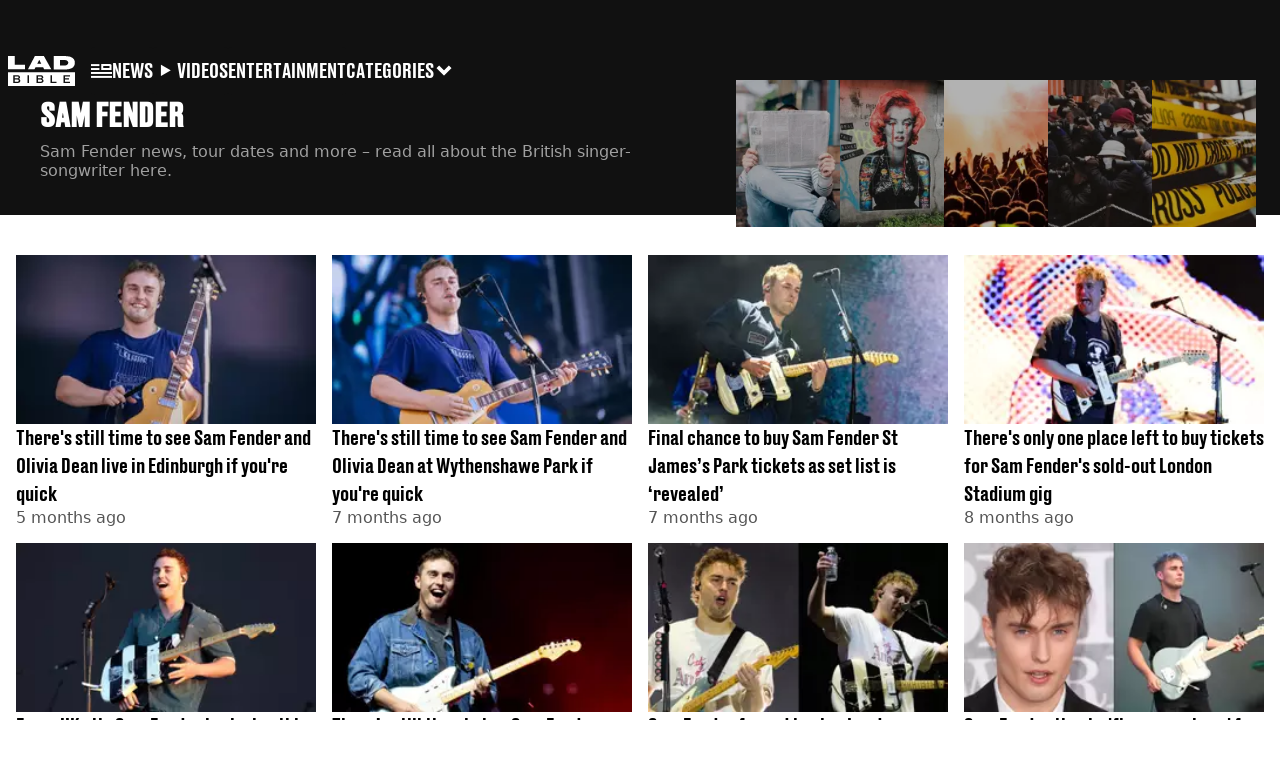

--- FILE ---
content_type: text/html; charset=utf-8
request_url: https://www.ladbible.com/sam-fender
body_size: 23299
content:
<!DOCTYPE html><html lang="en" class="__variable_cfa859 __variable_67393f"><head><meta charSet="utf-8"/><link rel="preconnect" href="https://images.ladbible.com"/><meta name="viewport" content="width=device-width, initial-scale=1, viewport-fit=cover"/><link rel="stylesheet" href="/_next/static/css/b50c3416ac4c876d.css" data-precedence="next"/><link rel="stylesheet" href="/_next/static/css/0bd584c151bd1146.css" data-precedence="next"/><link rel="stylesheet" href="/_next/static/css/380523aec9f59568.css" data-precedence="next"/><link rel="stylesheet" href="/_next/static/css/4d7fdd8f4e77abc5.css" data-precedence="next"/><link rel="stylesheet" href="/_next/static/css/1a71cc0cdcfec289.css" data-precedence="next"/><link rel="stylesheet" href="/_next/static/css/9070588a8e09ffb6.css" data-precedence="next"/><link rel="stylesheet" href="/_next/static/css/ed7e1db956e733c1.css" data-precedence="next"/><link rel="stylesheet" href="/_next/static/css/a42a7ac0bb834028.css" data-precedence="next"/><link rel="stylesheet" href="/_next/static/css/5bab9ce9da8c4a33.css" data-precedence="next"/><link rel="stylesheet" href="/_next/static/css/50ca2a38b7db5630.css" data-precedence="next"/><link rel="stylesheet" href="/_next/static/css/22da9d9891c7d4da.css" data-precedence="next"/><link rel="preload" as="script" fetchPriority="low" href="/_next/static/chunks/webpack-ce7602d29a7e3252.js"/><script src="/_next/static/chunks/4bd1b696-47593f43dcb427ee.js" async=""></script><script src="/_next/static/chunks/1517-70ae2cf4661ceb62.js" async=""></script><script src="/_next/static/chunks/main-app-7d742eca1cfa08a6.js" async=""></script><script src="/_next/static/chunks/4839-71ffa880935cdceb.js" async=""></script><script src="/_next/static/chunks/4919-ca6485904653e297.js" async=""></script><script src="/_next/static/chunks/9834-ef804c25a2536732.js" async=""></script><script src="/_next/static/chunks/1082-81ee260613474b75.js" async=""></script><script src="/_next/static/chunks/7194-ed0807bf7b2ccbd0.js" async=""></script><script src="/_next/static/chunks/977-074571d863122e8a.js" async=""></script><script src="/_next/static/chunks/app/ladbible/layout-46a39cf860915c8a.js" async=""></script><script src="/_next/static/chunks/6703-86ac51f45ebeadf3.js" async=""></script><script src="/_next/static/chunks/1054-abd5b48805f36ab4.js" async=""></script><script src="/_next/static/chunks/app/ladbible/meta/%5B...meta%5D/page-c16c5077c89c7d58.js" async=""></script><script src="/_next/static/chunks/app/ladbible/error-1c334b5733b9621b.js" async=""></script><link rel="preload" href="https://consent.ladbible.com/unified/wrapperMessagingWithoutDetection.js" as="script"/><link rel="preload" href="https://cp.ladbible.com/now.js" as="script"/><link rel="preload" href="/_next/static/chunks/3634.b0907fb5d021123b.js" as="script" fetchPriority="low"/><link rel="preload" as="image" fetchPriority="low" imageSrcSet="/_next/image?url=%2F_next%2Fstatic%2Fmedia%2Fnews.c5f5c11a.webp&amp;w=128&amp;q=75 1x, /_next/image?url=%2F_next%2Fstatic%2Fmedia%2Fnews.c5f5c11a.webp&amp;w=256&amp;q=75 2x"/><meta name="next-size-adjust"/><meta name="theme-color" content="#111111"/><title>Sam Fender</title><meta name="description" content="Sam Fender news, tour dates and more – read all about the British singer-songwriter here."/><link rel="manifest" href="/manifest.webmanifest"/><meta name="fb:app_id" content="331116490288120"/><meta name="version" content="3"/><link rel="canonical" href="https://www.ladbible.com/sam-fender"/><link rel="alternate" type="application/rss+xml" href="https://www.ladbible.com/index.rss"/><link rel="alternate" type="application/rss+xml" title="LADbible - Sam Fender RSS Feed" href="https://www.ladbible.com/sam-fender.rss"/><meta property="og:title" content="Sam Fender"/><meta property="og:description" content="Sam Fender news, tour dates and more – read all about the British singer-songwriter here."/><meta property="og:url" content="https://www.ladbible.com/sam-fender"/><meta property="og:site_name" content="LADbible"/><meta property="og:image" content="https://www.ladbible.com/_next/static/media/ladbible.507e02cb.webp"/><meta property="og:type" content="website"/><meta name="twitter:card" content="summary_large_image"/><meta name="twitter:creator" content="@ladbible"/><meta name="twitter:title" content="Sam Fender"/><meta name="twitter:description" content="Sam Fender news, tour dates and more – read all about the British singer-songwriter here."/><meta name="twitter:image" content="https://www.ladbible.com/_next/static/media/ladbible.507e02cb.webp"/><link rel="icon" href="/icons/ladbible/favicon.ico"/><script src="/_next/static/chunks/polyfills-42372ed130431b0a.js" noModule=""></script></head><body><div class="loading-bar_loader__2fNms" style="--loader-width:0%;--loader-opacity:0"></div><script>(self.__next_s=self.__next_s||[]).push([0,{"children":"window.__GRANULAR__ = {GRAPHQL_CLIENT_URL: \"https://hexa.ladbiblegroup.com/graphql\"}","id":"granular-vars"}])</script><header class="nav_nav__x2GRf"><div class="nav_inner__RZKhI"><nav class="nav_mobileHeader__1X4Gt"><div class="nav_navButton__AB6Rn nav_clickable__c_a4R"><button class="nav-button_button__g2MRU" type="button"><svg aria-label="LADbible Logo" viewBox="0 0 107 48" xmlns="http://www.w3.org/2000/svg"><g fill="var(--ladbible-logo-color, var(--color-almost-black))" fill-rule="evenodd"><path d="M0 0v21h27v-6.83H10.667V0z"></path><path d="M49.902 5.843l3.254 6.464h-6.448l3.194-6.464zM42.992 0L32 21h10.47l1.413-2.907h12.19L57.517 21H69L57.301 0H42.993zM83.23 15.398h5.38c6.92 0 7.525-3.012 7.525-4.547v-.174c0-1.535-.635-4.373-7.526-4.373h-5.38v9.094zM73.045.077h17.106c12.905 0 16.562 4.837 16.562 10.195v.897c0 5.098-2.962 10.456-16.562 10.456H73.045V.077z" fill-rule="nonzero"></path><path d="M53.271 35.39c.356-.236.534-.657.534-1.263 0-.584-.19-.98-.568-1.19-.38-.208-.85-.313-1.414-.313h-3.947v3.122h3.965c.596 0 1.074-.118 1.43-.355M52.237 37.728h-4.361v3.37h4.309c.276 0 .537-.03.784-.09.247-.062.46-.158.638-.29.178-.132.322-.3.431-.504.11-.203.164-.454.164-.751 0-.595-.181-1.033-.543-1.314-.362-.28-.836-.42-1.422-.42M16.194 35.39c.356-.236.534-.657.534-1.263 0-.584-.19-.98-.568-1.19-.38-.208-.85-.313-1.414-.313H10.8v3.122h3.965c.596 0 1.074-.118 1.43-.355M15.16 37.728h-4.361v3.37h4.309c.276 0 .537-.03.784-.09.247-.062.46-.158.638-.29.178-.132.322-.3.431-.504.11-.203.164-.454.164-.751 0-.595-.181-1.033-.543-1.314-.362-.28-.836-.42-1.422-.42"></path><path d="M98.89 32.69H90.9v3.04h6.498v1.998H90.9v3.304h7.98v2.048H88.538V30.642H98.89v2.048zM77.472 43.08h-9.55V30.642h2.362v10.39h7.188v2.048zm-21.15-1.916c-.207.44-.5.804-.88 1.09-.378.287-.832.496-1.36.628a7.24 7.24 0 0 1-1.759.198h-6.74V30.642h6.361c.562 0 1.103.066 1.62.198.517.132.974.339 1.37.62.397.28.713.641.949 1.081.235.441.353.975.353 1.603 0 .705-.18 1.26-.543 1.668-.362.407-.87.705-1.526.892.76.176 1.36.487 1.802.933.442.446.663 1.088.663 1.925 0 .627-.103 1.161-.31 1.602zM33.414 43.08h-2.362V30.642h2.362V43.08zm-14.17-1.916c-.206.44-.499.804-.878 1.09-.38.287-.834.496-1.362.628a7.24 7.24 0 0 1-1.758.198h-6.74V30.642h6.36c.564 0 1.104.066 1.62.198.518.132.975.339 1.371.62.397.28.713.641.948 1.081.236.441.354.975.354 1.603 0 .705-.181 1.26-.543 1.668-.362.407-.87.705-1.525.892.758.176 1.358.487 1.8.933.443.446.664 1.088.664 1.925 0 .627-.103 1.161-.31 1.602zM.01 47.995h106.93V25.811H.01v22.184z" fill-rule="nonzero"></path></g></svg><span>Menu</span></button></div><div class="nav_navLogo__l_PRc"><a class="logo-link_link__LJxzo" href="/"><svg aria-label="LADbible Logo" viewBox="0 0 107 48" xmlns="http://www.w3.org/2000/svg"><g fill="var(--ladbible-logo-color, var(--color-almost-black))" fill-rule="evenodd"><path d="M0 0v21h27v-6.83H10.667V0z"></path><path d="M49.902 5.843l3.254 6.464h-6.448l3.194-6.464zM42.992 0L32 21h10.47l1.413-2.907h12.19L57.517 21H69L57.301 0H42.993zM83.23 15.398h5.38c6.92 0 7.525-3.012 7.525-4.547v-.174c0-1.535-.635-4.373-7.526-4.373h-5.38v9.094zM73.045.077h17.106c12.905 0 16.562 4.837 16.562 10.195v.897c0 5.098-2.962 10.456-16.562 10.456H73.045V.077z" fill-rule="nonzero"></path><path d="M53.271 35.39c.356-.236.534-.657.534-1.263 0-.584-.19-.98-.568-1.19-.38-.208-.85-.313-1.414-.313h-3.947v3.122h3.965c.596 0 1.074-.118 1.43-.355M52.237 37.728h-4.361v3.37h4.309c.276 0 .537-.03.784-.09.247-.062.46-.158.638-.29.178-.132.322-.3.431-.504.11-.203.164-.454.164-.751 0-.595-.181-1.033-.543-1.314-.362-.28-.836-.42-1.422-.42M16.194 35.39c.356-.236.534-.657.534-1.263 0-.584-.19-.98-.568-1.19-.38-.208-.85-.313-1.414-.313H10.8v3.122h3.965c.596 0 1.074-.118 1.43-.355M15.16 37.728h-4.361v3.37h4.309c.276 0 .537-.03.784-.09.247-.062.46-.158.638-.29.178-.132.322-.3.431-.504.11-.203.164-.454.164-.751 0-.595-.181-1.033-.543-1.314-.362-.28-.836-.42-1.422-.42"></path><path d="M98.89 32.69H90.9v3.04h6.498v1.998H90.9v3.304h7.98v2.048H88.538V30.642H98.89v2.048zM77.472 43.08h-9.55V30.642h2.362v10.39h7.188v2.048zm-21.15-1.916c-.207.44-.5.804-.88 1.09-.378.287-.832.496-1.36.628a7.24 7.24 0 0 1-1.759.198h-6.74V30.642h6.361c.562 0 1.103.066 1.62.198.517.132.974.339 1.37.62.397.28.713.641.949 1.081.235.441.353.975.353 1.603 0 .705-.18 1.26-.543 1.668-.362.407-.87.705-1.526.892.76.176 1.36.487 1.802.933.442.446.663 1.088.663 1.925 0 .627-.103 1.161-.31 1.602zM33.414 43.08h-2.362V30.642h2.362V43.08zm-14.17-1.916c-.206.44-.499.804-.878 1.09-.38.287-.834.496-1.362.628a7.24 7.24 0 0 1-1.758.198h-6.74V30.642h6.36c.564 0 1.104.066 1.62.198.518.132.975.339 1.371.62.397.28.713.641.948 1.081.236.441.354.975.354 1.603 0 .705-.181 1.26-.543 1.668-.362.407-.87.705-1.525.892.758.176 1.358.487 1.8.933.443.446.664 1.088.664 1.925 0 .627-.103 1.161-.31 1.602zM.01 47.995h106.93V25.811H.01v22.184z" fill-rule="nonzero"></path></g></svg></a></div><ul class="quick-links_linkContainer__lUoVk"><li class="quickLink"><div class=""><a rel="noreferrer" class="quick-link_anchor__ysKv_" href="/news"><div class="quick-link_quickLink__O8Ynj"><img alt="icon" loading="lazy" width="21" height="16" decoding="async" data-nimg="1" class="" style="color:transparent" src="/_next/static/media/news.328863f8.svg"/><span class="quick-link_text__XEElB ">News</span></div></a></div></li><li class="quickLink"><div class=""><a href="/videos" rel="noreferrer" class="quick-link_anchor__ysKv_"><div class="quick-link_quickLink__O8Ynj"><div class=""><div class="sprite_sprite__Gdvn9 sprite_animated__vOgSn" role="img" style="--sprite-width:24px;--sprite-height:19px;--sprite-background-image:url(/_next/static/media/play_sprites.34499de4.png);--sprite-background-position:0 0;--sprite-background-size:2160px;--bg-pos-x:-2136px;--bg-pos-y:0;animation:sprite_sprite-animation__o7R1P 4000ms steps(89) forwards"></div></div><span class="quick-link_text__XEElB ">videos</span></div></a></div></li><li class="quickLink"><div class="quick-link_desktopElements__XCcZq"><a rel="noreferrer" class="quick-link_anchor__ysKv_" href="/entertainment"><div class="quick-link_quickLink__O8Ynj"><span class="quick-link_text__XEElB ">entertainment</span></div></a></div></li></ul></nav><div class="menu_menu__0wPhA "><ul class="menu_menuList__5ZLGo" data-testid="top-level-items"><li class="menu_subList__LcB2v"><div class="lightning_bordered__5S_No lightning_lightning__ORdcp"><div class="lightning_inner__gJI_5"><a href="/">Home</a></div></div></li><li class="menu_topLevel__CApmW"><div class="lightning_bordered__5S_No lightning_lightning__ORdcp"><div class="lightning_inner__gJI_5"><a href="/news">News</a></div></div><div class="menu_subList__LcB2v"><div class="lightning_bordered__5S_No lightning_lightning__ORdcp"><div class="lightning_inner__gJI_5"><ul data-testid="sub-items"><li><a data-is-server="false" href="/uk-news">UK News</a></li><li><a data-is-server="false" href="/us-news">US News</a></li><li><a data-is-server="false" href="/australia">Australia</a></li><li><a data-is-server="false" href="/ireland">Ireland</a></li><li><a data-is-server="false" href="/world-news">World News</a></li><li><a data-is-server="false" href="/weird">Weird News</a></li><li><a data-is-server="false" href="/viral">Viral News</a></li><li><a data-is-server="false" href="/sport">Sport</a></li><li><a data-is-server="false" href="/technology">Technology</a></li><li><a data-is-server="false" href="/science">Science</a></li><li><a data-is-server="false" href="/true-crime">True Crime</a></li><li><a data-is-server="false" href="/travel">Travel</a></li></ul></div></div></div></li><li class="menu_topLevel__CApmW"><div class="lightning_bordered__5S_No lightning_lightning__ORdcp"><div class="lightning_inner__gJI_5"><a href="/entertainment">Entertainment</a></div></div><div class="menu_subList__LcB2v"><div class="lightning_bordered__5S_No lightning_lightning__ORdcp"><div class="lightning_inner__gJI_5"><ul data-testid="sub-items"><li><a data-is-server="false" href="/celebrity">Celebrity</a></li><li><a data-is-server="false" href="/tv-and-film">TV &amp; Film</a></li><li><a data-is-server="false" href="/netflix">Netflix</a></li><li><a data-is-server="false" href="/music">Music</a></li><li><a data-is-server="false" href="/gaming">Gaming</a></li><li><a data-is-server="false" href="/tiktok">TikTok</a></li></ul></div></div></div></li><li class="menu_topLevel__CApmW"><div class="lightning_bordered__5S_No lightning_lightning__ORdcp"><div class="lightning_inner__gJI_5"><a href="/originals">LAD Originals</a></div></div><div class="menu_subList__LcB2v"><div class="lightning_bordered__5S_No lightning_lightning__ORdcp"><div class="lightning_inner__gJI_5"><ul data-testid="sub-items"><li><a data-is-server="false" href="https://www.ffsproductions.com/">FFS PRODUCTIONS</a></li><li><a href="/say-maaate-to-a-mate" data-is-server="true">Say Maaate to a Mate</a></li><li><a data-is-server="false" href="/daily-ladness">Daily Ladness</a></li><li><a href="/uokm8" data-is-server="true">UOKM8?</a></li><li><a href="/freetobe" data-is-server="true">FreeToBe</a></li><li><a href="/citizenreef" data-is-server="true">Citizen Reef</a></li></ul></div></div></div></li><li class="menu_topLevel__CApmW  menu_categories__raXRO categories"><div class="lightning_bordered__5S_No lightning_lightning__ORdcp"><div class="lightning_inner__gJI_5"><button class="menu_categoriesButton__QoZD_" type="button">Categories<svg xmlns="http://www.w3.org/2000/svg" width="20" height="20" viewBox="0 0 20 20"><path fill="currentColor" d="M10 9.727l6.364-6.363L20 7l-6.364 6.364L10 17 0 7l3.636-3.636z"></path></svg></button></div></div></li></ul><div class="progress-nodes_verticalLine__tvCd_"><div class="progress-nodes_nodeContainer__pOJSo" data-testid="progress-nodes"><button type="button" class="progress-nodes_nodeWrapper__gj8LD" label="Node"><div class="progress-nodes_node__3J870" style="opacity:50%"></div></button><button type="button" class="progress-nodes_nodeWrapper__gj8LD" label="Node"><div class="progress-nodes_node__3J870" style="opacity:undefined%"></div></button><button type="button" class="progress-nodes_nodeWrapper__gj8LD" label="Node"><div class="progress-nodes_node__3J870" style="opacity:undefined%"></div></button></div></div></div></div></header><main class="meta_meta__v_DY1"><!--$--><script id="meta-json-ld" type="application/ld+json">{"@context":"https://schema.org","@type":"CollectionPage","name":"Sam Fender","url":"https://www.ladbible.com/sam-fender","mainEntityOfPage":{"@type":"WebPage","@id":"https://www.ladbible.com/sam-fender"}}</script><script id="breadcrumb-json-ld" type="application/ld+json">[{"@context":"https://schema.org","@type":"BreadcrumbList","itemListElement":[{"@type":"ListItem","position":1,"name":"sam-fender","item":"https://www.ladbible.com/sam-fender"}]}]</script><div class="meta-header-carousel_header__FQio6 "><div class="meta-header-carousel_outerContainer__lT7GN"><div class="meta-header-carousel_container__xRZW_" data-current-index="0"><div class="meta-header-carousel_slide__6TZF9 meta-header-carousel_currentSlide__HKcXw"><div class="meta-header-carousel_currentInfo__Pdm9h meta-header-carousel_info__fRhVv"><h3>Sam Fender</h3><p>Sam Fender news, tour dates and more – read all about the British singer-songwriter here.</p></div></div><div role="button" tabindex="0" class="meta-header-carousel_slide__6TZF9 "><a href="/news"><img alt="News" fetchPriority="low" width="112" height="170" decoding="async" data-nimg="1" class="meta-header-carousel_img__v3twS" style="color:transparent" srcSet="/_next/image?url=%2F_next%2Fstatic%2Fmedia%2Fnews.c5f5c11a.webp&amp;w=128&amp;q=75 1x, /_next/image?url=%2F_next%2Fstatic%2Fmedia%2Fnews.c5f5c11a.webp&amp;w=256&amp;q=75 2x" src="/_next/image?url=%2F_next%2Fstatic%2Fmedia%2Fnews.c5f5c11a.webp&amp;w=256&amp;q=75"/></a><div class="meta-header-carousel_info__fRhVv "><h2 class="heading_heading__hZT3h">News</h2><p>Today&#x27;s headlines and latest breaking news from the UK and around the world.</p></div></div><div role="button" tabindex="0" class="meta-header-carousel_slide__6TZF9 "><a href="/entertainment"><img alt="Entertainment" fetchPriority="low" loading="lazy" width="112" height="170" decoding="async" data-nimg="1" class="meta-header-carousel_img__v3twS" style="color:transparent" srcSet="/_next/image?url=%2F_next%2Fstatic%2Fmedia%2Fentertainment.d233e8ce.webp&amp;w=128&amp;q=75 1x, /_next/image?url=%2F_next%2Fstatic%2Fmedia%2Fentertainment.d233e8ce.webp&amp;w=256&amp;q=75 2x" src="/_next/image?url=%2F_next%2Fstatic%2Fmedia%2Fentertainment.d233e8ce.webp&amp;w=256&amp;q=75"/></a><div class="meta-header-carousel_info__fRhVv "><h2 class="heading_heading__hZT3h">Entertainment</h2><p>The latest entertainment news, TV, showbiz stories and gossip from the UK and worldwide.</p></div></div><div role="button" tabindex="0" class="meta-header-carousel_slide__6TZF9 "><a href="/community"><img alt="Community" fetchPriority="low" loading="lazy" width="112" height="170" decoding="async" data-nimg="1" class="meta-header-carousel_img__v3twS" style="color:transparent" srcSet="/_next/image?url=%2F_next%2Fstatic%2Fmedia%2Fcommunity.f43e1299.webp&amp;w=128&amp;q=75 1x, /_next/image?url=%2F_next%2Fstatic%2Fmedia%2Fcommunity.f43e1299.webp&amp;w=256&amp;q=75 2x" src="/_next/image?url=%2F_next%2Fstatic%2Fmedia%2Fcommunity.f43e1299.webp&amp;w=256&amp;q=75"/></a><div class="meta-header-carousel_info__fRhVv "><h2 class="heading_heading__hZT3h">Community</h2><p>From feel good stories to unbelieveable real life events, we&#x27;ve got the latest community stories.</p></div></div><div role="button" tabindex="0" class="meta-header-carousel_slide__6TZF9 "><a href="/celebrity"><img alt="Celebrity" fetchPriority="low" loading="lazy" width="112" height="170" decoding="async" data-nimg="1" class="meta-header-carousel_img__v3twS" style="color:transparent" srcSet="/_next/image?url=%2F_next%2Fstatic%2Fmedia%2Fcelebrity.f16c03e6.webp&amp;w=128&amp;q=75 1x, /_next/image?url=%2F_next%2Fstatic%2Fmedia%2Fcelebrity.f16c03e6.webp&amp;w=256&amp;q=75 2x" src="/_next/image?url=%2F_next%2Fstatic%2Fmedia%2Fcelebrity.f16c03e6.webp&amp;w=256&amp;q=75"/></a><div class="meta-header-carousel_info__fRhVv "><h2 class="heading_heading__hZT3h">Celebrity</h2><p>Breaking celebrity news and the latest showbiz gossip. All the stories you cannot afford to miss.</p></div></div><div role="button" tabindex="0" class="meta-header-carousel_slide__6TZF9 "><a href="/true-crime"><img alt="True Crime" fetchPriority="low" loading="lazy" width="112" height="170" decoding="async" data-nimg="1" class="meta-header-carousel_img__v3twS" style="color:transparent" srcSet="/_next/image?url=%2F_next%2Fstatic%2Fmedia%2Ftrue-crime.d86e606b.webp&amp;w=128&amp;q=75 1x, /_next/image?url=%2F_next%2Fstatic%2Fmedia%2Ftrue-crime.d86e606b.webp&amp;w=256&amp;q=75 2x" src="/_next/image?url=%2F_next%2Fstatic%2Fmedia%2Ftrue-crime.d86e606b.webp&amp;w=256&amp;q=75"/></a><div class="meta-header-carousel_info__fRhVv "><h2 class="heading_heading__hZT3h">True Crime</h2><p>From cold cases and documentaries to current events, we have all the latest true crime news and stories.</p></div></div></div></div></div><section class="card-loop_container__AuN1J"><div style="--rows:19" class="mobile-times_times__mJ4Ey" data-testid="rows"><div style="--row-start:1;--row-end:1" class="mobile-times_time__8nfPS"><span><time class="relative-time_time__NucxI">5 months ago</time></span></div><div style="--row-start:2;--row-end:2" class="mobile-times_time__8nfPS"><span><time class="relative-time_time__NucxI">7 months ago</time></span></div><div style="--row-start:4;--row-end:3" class="mobile-times_time__8nfPS"><span><time class="relative-time_time__NucxI">8 months ago</time></span></div><div style="--row-start:7;--row-end:1" class="mobile-times_time__8nfPS"><span><time class="relative-time_time__NucxI">2 years ago</time></span></div><div style="--row-start:8;--row-end:12" class="mobile-times_time__8nfPS"><span><time class="relative-time_time__NucxI">3 years ago</time></span></div></div><ul class="card-loop_cardList__gVzmf" data-testid="card-loop"><li><div class="fade-in_base__R3CKI"><article class="card_card__DQQQr"><div class="card_image__ZSy6a"><img alt="Getty/Thomas Niedermueller " data-chromatic="ignore" loading="lazy" width="200" height="200" decoding="async" data-nimg="1" class="card_cardImage__FXrdd" style="color:transparent" sizes="(min-width: 768px) 15vw, (min-width: 1024px) 20vw, 25vw" srcSet="https://images.ladbible.com/resize?type=webp&amp;quality=70&amp;width=96&amp;fit=contain&amp;gravity=auto&amp;url=https://images.ladbiblegroup.com/v3/assets/bltcd74acc1d0a99f3a/bltc4ce1b5edfda8a21/68947228774e742e860af26a/sam_fender_uk_tour_tickets_resale_olivia_dean.jpg 96w, https://images.ladbible.com/resize?type=webp&amp;quality=70&amp;width=128&amp;fit=contain&amp;gravity=auto&amp;url=https://images.ladbiblegroup.com/v3/assets/bltcd74acc1d0a99f3a/bltc4ce1b5edfda8a21/68947228774e742e860af26a/sam_fender_uk_tour_tickets_resale_olivia_dean.jpg 128w, https://images.ladbible.com/resize?type=webp&amp;quality=70&amp;width=256&amp;fit=contain&amp;gravity=auto&amp;url=https://images.ladbiblegroup.com/v3/assets/bltcd74acc1d0a99f3a/bltc4ce1b5edfda8a21/68947228774e742e860af26a/sam_fender_uk_tour_tickets_resale_olivia_dean.jpg 256w, https://images.ladbible.com/resize?type=webp&amp;quality=70&amp;width=384&amp;fit=contain&amp;gravity=auto&amp;url=https://images.ladbiblegroup.com/v3/assets/bltcd74acc1d0a99f3a/bltc4ce1b5edfda8a21/68947228774e742e860af26a/sam_fender_uk_tour_tickets_resale_olivia_dean.jpg 384w, https://images.ladbible.com/resize?type=webp&amp;quality=70&amp;width=640&amp;fit=contain&amp;gravity=auto&amp;url=https://images.ladbiblegroup.com/v3/assets/bltcd74acc1d0a99f3a/bltc4ce1b5edfda8a21/68947228774e742e860af26a/sam_fender_uk_tour_tickets_resale_olivia_dean.jpg 640w, https://images.ladbible.com/resize?type=webp&amp;quality=70&amp;width=750&amp;fit=contain&amp;gravity=auto&amp;url=https://images.ladbiblegroup.com/v3/assets/bltcd74acc1d0a99f3a/bltc4ce1b5edfda8a21/68947228774e742e860af26a/sam_fender_uk_tour_tickets_resale_olivia_dean.jpg 750w, https://images.ladbible.com/resize?type=webp&amp;quality=70&amp;width=828&amp;fit=contain&amp;gravity=auto&amp;url=https://images.ladbiblegroup.com/v3/assets/bltcd74acc1d0a99f3a/bltc4ce1b5edfda8a21/68947228774e742e860af26a/sam_fender_uk_tour_tickets_resale_olivia_dean.jpg 828w, https://images.ladbible.com/resize?type=webp&amp;quality=70&amp;width=1080&amp;fit=contain&amp;gravity=auto&amp;url=https://images.ladbiblegroup.com/v3/assets/bltcd74acc1d0a99f3a/bltc4ce1b5edfda8a21/68947228774e742e860af26a/sam_fender_uk_tour_tickets_resale_olivia_dean.jpg 1080w, https://images.ladbible.com/resize?type=webp&amp;quality=70&amp;width=1200&amp;fit=contain&amp;gravity=auto&amp;url=https://images.ladbiblegroup.com/v3/assets/bltcd74acc1d0a99f3a/bltc4ce1b5edfda8a21/68947228774e742e860af26a/sam_fender_uk_tour_tickets_resale_olivia_dean.jpg 1200w, https://images.ladbible.com/resize?type=webp&amp;quality=70&amp;width=1920&amp;fit=contain&amp;gravity=auto&amp;url=https://images.ladbiblegroup.com/v3/assets/bltcd74acc1d0a99f3a/bltc4ce1b5edfda8a21/68947228774e742e860af26a/sam_fender_uk_tour_tickets_resale_olivia_dean.jpg 1920w, https://images.ladbible.com/resize?type=webp&amp;quality=70&amp;width=2048&amp;fit=contain&amp;gravity=auto&amp;url=https://images.ladbiblegroup.com/v3/assets/bltcd74acc1d0a99f3a/bltc4ce1b5edfda8a21/68947228774e742e860af26a/sam_fender_uk_tour_tickets_resale_olivia_dean.jpg 2048w, https://images.ladbible.com/resize?type=webp&amp;quality=70&amp;width=3840&amp;fit=contain&amp;gravity=auto&amp;url=https://images.ladbiblegroup.com/v3/assets/bltcd74acc1d0a99f3a/bltc4ce1b5edfda8a21/68947228774e742e860af26a/sam_fender_uk_tour_tickets_resale_olivia_dean.jpg 3840w" src="https://images.ladbible.com/resize?type=webp&amp;quality=70&amp;width=3840&amp;fit=contain&amp;gravity=auto&amp;url=https://images.ladbiblegroup.com/v3/assets/bltcd74acc1d0a99f3a/bltc4ce1b5edfda8a21/68947228774e742e860af26a/sam_fender_uk_tour_tickets_resale_olivia_dean.jpg"/></div><div class="card_cardMeta__huv1k"><div class="card_time__PFXOb"><time class="relative-time_time__NucxI">5 months ago</time></div><div class="card_title__wGBDL"><a href="/entertainment/music/sam-fender-olivia-dean-edinburgh-manchester-resale-tickets-306884-20250807"><h3 class="article-title-link_articleTitle__i4_hl">There&#x27;s still time to see Sam Fender and Olivia Dean live in Edinburgh if you&#x27;re quick </h3></a></div><div class="card_summary__9kgTe"><h2 class="summary_summary__q_VAA">Their duet went viral this summer</h2></div><div class="card_category__SbqgN"><a class="category-link_categoryLink__kbizK" href="/entertainment">Entertainment</a></div></div></article></div></li><li><div class="fade-in_base__R3CKI"><article class="card_card__DQQQr"><div class="card_image__ZSy6a"><img alt="Getty/Thomas Niedermueller " data-chromatic="ignore" loading="lazy" width="200" height="200" decoding="async" data-nimg="1" class="card_cardImage__FXrdd" style="color:transparent" sizes="(min-width: 768px) 15vw, (min-width: 1024px) 20vw, 25vw" srcSet="https://images.ladbible.com/resize?type=webp&amp;quality=70&amp;width=96&amp;fit=contain&amp;gravity=auto&amp;url=https://images.ladbiblegroup.com/v3/assets/bltcd74acc1d0a99f3a/blt461f190a5163f7bf/6859455c93469d81ec27041c/sam_fender_resale_manchester_edinburgh_tour_tickets_.jpg 96w, https://images.ladbible.com/resize?type=webp&amp;quality=70&amp;width=128&amp;fit=contain&amp;gravity=auto&amp;url=https://images.ladbiblegroup.com/v3/assets/bltcd74acc1d0a99f3a/blt461f190a5163f7bf/6859455c93469d81ec27041c/sam_fender_resale_manchester_edinburgh_tour_tickets_.jpg 128w, https://images.ladbible.com/resize?type=webp&amp;quality=70&amp;width=256&amp;fit=contain&amp;gravity=auto&amp;url=https://images.ladbiblegroup.com/v3/assets/bltcd74acc1d0a99f3a/blt461f190a5163f7bf/6859455c93469d81ec27041c/sam_fender_resale_manchester_edinburgh_tour_tickets_.jpg 256w, https://images.ladbible.com/resize?type=webp&amp;quality=70&amp;width=384&amp;fit=contain&amp;gravity=auto&amp;url=https://images.ladbiblegroup.com/v3/assets/bltcd74acc1d0a99f3a/blt461f190a5163f7bf/6859455c93469d81ec27041c/sam_fender_resale_manchester_edinburgh_tour_tickets_.jpg 384w, https://images.ladbible.com/resize?type=webp&amp;quality=70&amp;width=640&amp;fit=contain&amp;gravity=auto&amp;url=https://images.ladbiblegroup.com/v3/assets/bltcd74acc1d0a99f3a/blt461f190a5163f7bf/6859455c93469d81ec27041c/sam_fender_resale_manchester_edinburgh_tour_tickets_.jpg 640w, https://images.ladbible.com/resize?type=webp&amp;quality=70&amp;width=750&amp;fit=contain&amp;gravity=auto&amp;url=https://images.ladbiblegroup.com/v3/assets/bltcd74acc1d0a99f3a/blt461f190a5163f7bf/6859455c93469d81ec27041c/sam_fender_resale_manchester_edinburgh_tour_tickets_.jpg 750w, https://images.ladbible.com/resize?type=webp&amp;quality=70&amp;width=828&amp;fit=contain&amp;gravity=auto&amp;url=https://images.ladbiblegroup.com/v3/assets/bltcd74acc1d0a99f3a/blt461f190a5163f7bf/6859455c93469d81ec27041c/sam_fender_resale_manchester_edinburgh_tour_tickets_.jpg 828w, https://images.ladbible.com/resize?type=webp&amp;quality=70&amp;width=1080&amp;fit=contain&amp;gravity=auto&amp;url=https://images.ladbiblegroup.com/v3/assets/bltcd74acc1d0a99f3a/blt461f190a5163f7bf/6859455c93469d81ec27041c/sam_fender_resale_manchester_edinburgh_tour_tickets_.jpg 1080w, https://images.ladbible.com/resize?type=webp&amp;quality=70&amp;width=1200&amp;fit=contain&amp;gravity=auto&amp;url=https://images.ladbiblegroup.com/v3/assets/bltcd74acc1d0a99f3a/blt461f190a5163f7bf/6859455c93469d81ec27041c/sam_fender_resale_manchester_edinburgh_tour_tickets_.jpg 1200w, https://images.ladbible.com/resize?type=webp&amp;quality=70&amp;width=1920&amp;fit=contain&amp;gravity=auto&amp;url=https://images.ladbiblegroup.com/v3/assets/bltcd74acc1d0a99f3a/blt461f190a5163f7bf/6859455c93469d81ec27041c/sam_fender_resale_manchester_edinburgh_tour_tickets_.jpg 1920w, https://images.ladbible.com/resize?type=webp&amp;quality=70&amp;width=2048&amp;fit=contain&amp;gravity=auto&amp;url=https://images.ladbiblegroup.com/v3/assets/bltcd74acc1d0a99f3a/blt461f190a5163f7bf/6859455c93469d81ec27041c/sam_fender_resale_manchester_edinburgh_tour_tickets_.jpg 2048w, https://images.ladbible.com/resize?type=webp&amp;quality=70&amp;width=3840&amp;fit=contain&amp;gravity=auto&amp;url=https://images.ladbiblegroup.com/v3/assets/bltcd74acc1d0a99f3a/blt461f190a5163f7bf/6859455c93469d81ec27041c/sam_fender_resale_manchester_edinburgh_tour_tickets_.jpg 3840w" src="https://images.ladbible.com/resize?type=webp&amp;quality=70&amp;width=3840&amp;fit=contain&amp;gravity=auto&amp;url=https://images.ladbiblegroup.com/v3/assets/bltcd74acc1d0a99f3a/blt461f190a5163f7bf/6859455c93469d81ec27041c/sam_fender_resale_manchester_edinburgh_tour_tickets_.jpg"/></div><div class="card_cardMeta__huv1k"><div class="card_time__PFXOb"><time class="relative-time_time__NucxI">7 months ago</time></div><div class="card_title__wGBDL"><a href="/entertainment/music/sam-fender-olivia-dean-wythenshawe-park-resale-tickets-351445-20250623"><h3 class="article-title-link_articleTitle__i4_hl">There&#x27;s still time to see Sam Fender and Olivia Dean at Wythenshawe Park if you&#x27;re quick </h3></a></div><div class="card_summary__9kgTe"><h2 class="summary_summary__q_VAA">Tickets are selling fast </h2></div><div class="card_category__SbqgN"><a class="category-link_categoryLink__kbizK" href="/entertainment">Entertainment</a></div></div></article></div></li><li><div class="fade-in_base__R3CKI"><article class="card_card__DQQQr"><div class="card_image__ZSy6a"><img alt="Getty/Joseph Okpako " data-chromatic="ignore" loading="lazy" width="200" height="200" decoding="async" data-nimg="1" class="card_cardImage__FXrdd" style="color:transparent" sizes="(min-width: 768px) 15vw, (min-width: 1024px) 20vw, 25vw" srcSet="https://images.ladbible.com/resize?type=webp&amp;quality=70&amp;width=96&amp;fit=contain&amp;gravity=auto&amp;url=https://images.ladbiblegroup.com/v3/assets/bltcd74acc1d0a99f3a/bltf2dee95f3c709b00/684bea8a621874bd7b3e56d9/sam_fender_newcastle_tickets_cheap_resale_.jpg 96w, https://images.ladbible.com/resize?type=webp&amp;quality=70&amp;width=128&amp;fit=contain&amp;gravity=auto&amp;url=https://images.ladbiblegroup.com/v3/assets/bltcd74acc1d0a99f3a/bltf2dee95f3c709b00/684bea8a621874bd7b3e56d9/sam_fender_newcastle_tickets_cheap_resale_.jpg 128w, https://images.ladbible.com/resize?type=webp&amp;quality=70&amp;width=256&amp;fit=contain&amp;gravity=auto&amp;url=https://images.ladbiblegroup.com/v3/assets/bltcd74acc1d0a99f3a/bltf2dee95f3c709b00/684bea8a621874bd7b3e56d9/sam_fender_newcastle_tickets_cheap_resale_.jpg 256w, https://images.ladbible.com/resize?type=webp&amp;quality=70&amp;width=384&amp;fit=contain&amp;gravity=auto&amp;url=https://images.ladbiblegroup.com/v3/assets/bltcd74acc1d0a99f3a/bltf2dee95f3c709b00/684bea8a621874bd7b3e56d9/sam_fender_newcastle_tickets_cheap_resale_.jpg 384w, https://images.ladbible.com/resize?type=webp&amp;quality=70&amp;width=640&amp;fit=contain&amp;gravity=auto&amp;url=https://images.ladbiblegroup.com/v3/assets/bltcd74acc1d0a99f3a/bltf2dee95f3c709b00/684bea8a621874bd7b3e56d9/sam_fender_newcastle_tickets_cheap_resale_.jpg 640w, https://images.ladbible.com/resize?type=webp&amp;quality=70&amp;width=750&amp;fit=contain&amp;gravity=auto&amp;url=https://images.ladbiblegroup.com/v3/assets/bltcd74acc1d0a99f3a/bltf2dee95f3c709b00/684bea8a621874bd7b3e56d9/sam_fender_newcastle_tickets_cheap_resale_.jpg 750w, https://images.ladbible.com/resize?type=webp&amp;quality=70&amp;width=828&amp;fit=contain&amp;gravity=auto&amp;url=https://images.ladbiblegroup.com/v3/assets/bltcd74acc1d0a99f3a/bltf2dee95f3c709b00/684bea8a621874bd7b3e56d9/sam_fender_newcastle_tickets_cheap_resale_.jpg 828w, https://images.ladbible.com/resize?type=webp&amp;quality=70&amp;width=1080&amp;fit=contain&amp;gravity=auto&amp;url=https://images.ladbiblegroup.com/v3/assets/bltcd74acc1d0a99f3a/bltf2dee95f3c709b00/684bea8a621874bd7b3e56d9/sam_fender_newcastle_tickets_cheap_resale_.jpg 1080w, https://images.ladbible.com/resize?type=webp&amp;quality=70&amp;width=1200&amp;fit=contain&amp;gravity=auto&amp;url=https://images.ladbiblegroup.com/v3/assets/bltcd74acc1d0a99f3a/bltf2dee95f3c709b00/684bea8a621874bd7b3e56d9/sam_fender_newcastle_tickets_cheap_resale_.jpg 1200w, https://images.ladbible.com/resize?type=webp&amp;quality=70&amp;width=1920&amp;fit=contain&amp;gravity=auto&amp;url=https://images.ladbiblegroup.com/v3/assets/bltcd74acc1d0a99f3a/bltf2dee95f3c709b00/684bea8a621874bd7b3e56d9/sam_fender_newcastle_tickets_cheap_resale_.jpg 1920w, https://images.ladbible.com/resize?type=webp&amp;quality=70&amp;width=2048&amp;fit=contain&amp;gravity=auto&amp;url=https://images.ladbiblegroup.com/v3/assets/bltcd74acc1d0a99f3a/bltf2dee95f3c709b00/684bea8a621874bd7b3e56d9/sam_fender_newcastle_tickets_cheap_resale_.jpg 2048w, https://images.ladbible.com/resize?type=webp&amp;quality=70&amp;width=3840&amp;fit=contain&amp;gravity=auto&amp;url=https://images.ladbiblegroup.com/v3/assets/bltcd74acc1d0a99f3a/bltf2dee95f3c709b00/684bea8a621874bd7b3e56d9/sam_fender_newcastle_tickets_cheap_resale_.jpg 3840w" src="https://images.ladbible.com/resize?type=webp&amp;quality=70&amp;width=3840&amp;fit=contain&amp;gravity=auto&amp;url=https://images.ladbiblegroup.com/v3/assets/bltcd74acc1d0a99f3a/bltf2dee95f3c709b00/684bea8a621874bd7b3e56d9/sam_fender_newcastle_tickets_cheap_resale_.jpg"/></div><div class="card_cardMeta__huv1k"><div class="card_time__PFXOb"><time class="relative-time_time__NucxI">7 months ago</time></div><div class="card_title__wGBDL"><a href="/entertainment/music/sam-fender-newcastle-st-james-park-cheap-resale-tickets-241566-20250613"><h3 class="article-title-link_articleTitle__i4_hl">Final chance to buy Sam Fender St James’s Park tickets as set list is ‘revealed’</h3></a></div><div class="card_summary__9kgTe"><h2 class="summary_summary__q_VAA">There are only two shows to go </h2></div><div class="card_category__SbqgN"><a class="category-link_categoryLink__kbizK" href="/entertainment">Entertainment</a></div></div></article></div></li><li><div class="fade-in_base__R3CKI"><article class="card_card__DQQQr"><div class="card_image__ZSy6a"><img alt="Getty/Simone Joyner" data-chromatic="ignore" loading="lazy" width="200" height="200" decoding="async" data-nimg="1" class="card_cardImage__FXrdd" style="color:transparent" sizes="(min-width: 768px) 15vw, (min-width: 1024px) 20vw, 25vw" srcSet="https://images.ladbible.com/resize?type=webp&amp;quality=70&amp;width=96&amp;fit=contain&amp;gravity=auto&amp;url=https://images.ladbiblegroup.com/v3/assets/bltcd74acc1d0a99f3a/blte97ffdabbb683273/6837251dc1bf0a32e74eed39/sam_fender_london_stadium_tickets_.jpg 96w, https://images.ladbible.com/resize?type=webp&amp;quality=70&amp;width=128&amp;fit=contain&amp;gravity=auto&amp;url=https://images.ladbiblegroup.com/v3/assets/bltcd74acc1d0a99f3a/blte97ffdabbb683273/6837251dc1bf0a32e74eed39/sam_fender_london_stadium_tickets_.jpg 128w, https://images.ladbible.com/resize?type=webp&amp;quality=70&amp;width=256&amp;fit=contain&amp;gravity=auto&amp;url=https://images.ladbiblegroup.com/v3/assets/bltcd74acc1d0a99f3a/blte97ffdabbb683273/6837251dc1bf0a32e74eed39/sam_fender_london_stadium_tickets_.jpg 256w, https://images.ladbible.com/resize?type=webp&amp;quality=70&amp;width=384&amp;fit=contain&amp;gravity=auto&amp;url=https://images.ladbiblegroup.com/v3/assets/bltcd74acc1d0a99f3a/blte97ffdabbb683273/6837251dc1bf0a32e74eed39/sam_fender_london_stadium_tickets_.jpg 384w, https://images.ladbible.com/resize?type=webp&amp;quality=70&amp;width=640&amp;fit=contain&amp;gravity=auto&amp;url=https://images.ladbiblegroup.com/v3/assets/bltcd74acc1d0a99f3a/blte97ffdabbb683273/6837251dc1bf0a32e74eed39/sam_fender_london_stadium_tickets_.jpg 640w, https://images.ladbible.com/resize?type=webp&amp;quality=70&amp;width=750&amp;fit=contain&amp;gravity=auto&amp;url=https://images.ladbiblegroup.com/v3/assets/bltcd74acc1d0a99f3a/blte97ffdabbb683273/6837251dc1bf0a32e74eed39/sam_fender_london_stadium_tickets_.jpg 750w, https://images.ladbible.com/resize?type=webp&amp;quality=70&amp;width=828&amp;fit=contain&amp;gravity=auto&amp;url=https://images.ladbiblegroup.com/v3/assets/bltcd74acc1d0a99f3a/blte97ffdabbb683273/6837251dc1bf0a32e74eed39/sam_fender_london_stadium_tickets_.jpg 828w, https://images.ladbible.com/resize?type=webp&amp;quality=70&amp;width=1080&amp;fit=contain&amp;gravity=auto&amp;url=https://images.ladbiblegroup.com/v3/assets/bltcd74acc1d0a99f3a/blte97ffdabbb683273/6837251dc1bf0a32e74eed39/sam_fender_london_stadium_tickets_.jpg 1080w, https://images.ladbible.com/resize?type=webp&amp;quality=70&amp;width=1200&amp;fit=contain&amp;gravity=auto&amp;url=https://images.ladbiblegroup.com/v3/assets/bltcd74acc1d0a99f3a/blte97ffdabbb683273/6837251dc1bf0a32e74eed39/sam_fender_london_stadium_tickets_.jpg 1200w, https://images.ladbible.com/resize?type=webp&amp;quality=70&amp;width=1920&amp;fit=contain&amp;gravity=auto&amp;url=https://images.ladbiblegroup.com/v3/assets/bltcd74acc1d0a99f3a/blte97ffdabbb683273/6837251dc1bf0a32e74eed39/sam_fender_london_stadium_tickets_.jpg 1920w, https://images.ladbible.com/resize?type=webp&amp;quality=70&amp;width=2048&amp;fit=contain&amp;gravity=auto&amp;url=https://images.ladbiblegroup.com/v3/assets/bltcd74acc1d0a99f3a/blte97ffdabbb683273/6837251dc1bf0a32e74eed39/sam_fender_london_stadium_tickets_.jpg 2048w, https://images.ladbible.com/resize?type=webp&amp;quality=70&amp;width=3840&amp;fit=contain&amp;gravity=auto&amp;url=https://images.ladbiblegroup.com/v3/assets/bltcd74acc1d0a99f3a/blte97ffdabbb683273/6837251dc1bf0a32e74eed39/sam_fender_london_stadium_tickets_.jpg 3840w" src="https://images.ladbible.com/resize?type=webp&amp;quality=70&amp;width=3840&amp;fit=contain&amp;gravity=auto&amp;url=https://images.ladbiblegroup.com/v3/assets/bltcd74acc1d0a99f3a/blte97ffdabbb683273/6837251dc1bf0a32e74eed39/sam_fender_london_stadium_tickets_.jpg"/></div><div class="card_cardMeta__huv1k"><div class="card_time__PFXOb"><time class="relative-time_time__NucxI">8 months ago</time></div><div class="card_title__wGBDL"><a href="/entertainment/music/sam-fender-london-stadium-tickets-uk-people-watching-tour-326518-20250528"><h3 class="article-title-link_articleTitle__i4_hl">There&#x27;s only one place left to buy tickets for Sam Fender&#x27;s sold-out London Stadium gig </h3></a></div><div class="card_summary__9kgTe"><h2 class="summary_summary__q_VAA">The singer is coming to the capital sooner than you think</h2></div><div class="card_category__SbqgN"><a class="category-link_categoryLink__kbizK" href="/entertainment">Entertainment</a></div></div></article></div></li><li><div class="fade-in_base__R3CKI"><article class="card_card__DQQQr"><div class="card_image__ZSy6a"><img alt="Getty/Simone Joyner " data-chromatic="ignore" loading="lazy" width="200" height="200" decoding="async" data-nimg="1" class="card_cardImage__FXrdd" style="color:transparent" sizes="(min-width: 768px) 15vw, (min-width: 1024px) 20vw, 25vw" srcSet="https://images.ladbible.com/resize?type=webp&amp;quality=70&amp;width=96&amp;fit=contain&amp;gravity=auto&amp;url=https://images.ladbiblegroup.com/v3/assets/bltcd74acc1d0a99f3a/blt48da929750d4db3b/682dd811ef6814b2154b4fe4/sam_fender_newcastle_tour_dates_ticket_prices_buy_now_.jpg 96w, https://images.ladbible.com/resize?type=webp&amp;quality=70&amp;width=128&amp;fit=contain&amp;gravity=auto&amp;url=https://images.ladbiblegroup.com/v3/assets/bltcd74acc1d0a99f3a/blt48da929750d4db3b/682dd811ef6814b2154b4fe4/sam_fender_newcastle_tour_dates_ticket_prices_buy_now_.jpg 128w, https://images.ladbible.com/resize?type=webp&amp;quality=70&amp;width=256&amp;fit=contain&amp;gravity=auto&amp;url=https://images.ladbiblegroup.com/v3/assets/bltcd74acc1d0a99f3a/blt48da929750d4db3b/682dd811ef6814b2154b4fe4/sam_fender_newcastle_tour_dates_ticket_prices_buy_now_.jpg 256w, https://images.ladbible.com/resize?type=webp&amp;quality=70&amp;width=384&amp;fit=contain&amp;gravity=auto&amp;url=https://images.ladbiblegroup.com/v3/assets/bltcd74acc1d0a99f3a/blt48da929750d4db3b/682dd811ef6814b2154b4fe4/sam_fender_newcastle_tour_dates_ticket_prices_buy_now_.jpg 384w, https://images.ladbible.com/resize?type=webp&amp;quality=70&amp;width=640&amp;fit=contain&amp;gravity=auto&amp;url=https://images.ladbiblegroup.com/v3/assets/bltcd74acc1d0a99f3a/blt48da929750d4db3b/682dd811ef6814b2154b4fe4/sam_fender_newcastle_tour_dates_ticket_prices_buy_now_.jpg 640w, https://images.ladbible.com/resize?type=webp&amp;quality=70&amp;width=750&amp;fit=contain&amp;gravity=auto&amp;url=https://images.ladbiblegroup.com/v3/assets/bltcd74acc1d0a99f3a/blt48da929750d4db3b/682dd811ef6814b2154b4fe4/sam_fender_newcastle_tour_dates_ticket_prices_buy_now_.jpg 750w, https://images.ladbible.com/resize?type=webp&amp;quality=70&amp;width=828&amp;fit=contain&amp;gravity=auto&amp;url=https://images.ladbiblegroup.com/v3/assets/bltcd74acc1d0a99f3a/blt48da929750d4db3b/682dd811ef6814b2154b4fe4/sam_fender_newcastle_tour_dates_ticket_prices_buy_now_.jpg 828w, https://images.ladbible.com/resize?type=webp&amp;quality=70&amp;width=1080&amp;fit=contain&amp;gravity=auto&amp;url=https://images.ladbiblegroup.com/v3/assets/bltcd74acc1d0a99f3a/blt48da929750d4db3b/682dd811ef6814b2154b4fe4/sam_fender_newcastle_tour_dates_ticket_prices_buy_now_.jpg 1080w, https://images.ladbible.com/resize?type=webp&amp;quality=70&amp;width=1200&amp;fit=contain&amp;gravity=auto&amp;url=https://images.ladbiblegroup.com/v3/assets/bltcd74acc1d0a99f3a/blt48da929750d4db3b/682dd811ef6814b2154b4fe4/sam_fender_newcastle_tour_dates_ticket_prices_buy_now_.jpg 1200w, https://images.ladbible.com/resize?type=webp&amp;quality=70&amp;width=1920&amp;fit=contain&amp;gravity=auto&amp;url=https://images.ladbiblegroup.com/v3/assets/bltcd74acc1d0a99f3a/blt48da929750d4db3b/682dd811ef6814b2154b4fe4/sam_fender_newcastle_tour_dates_ticket_prices_buy_now_.jpg 1920w, https://images.ladbible.com/resize?type=webp&amp;quality=70&amp;width=2048&amp;fit=contain&amp;gravity=auto&amp;url=https://images.ladbiblegroup.com/v3/assets/bltcd74acc1d0a99f3a/blt48da929750d4db3b/682dd811ef6814b2154b4fe4/sam_fender_newcastle_tour_dates_ticket_prices_buy_now_.jpg 2048w, https://images.ladbible.com/resize?type=webp&amp;quality=70&amp;width=3840&amp;fit=contain&amp;gravity=auto&amp;url=https://images.ladbiblegroup.com/v3/assets/bltcd74acc1d0a99f3a/blt48da929750d4db3b/682dd811ef6814b2154b4fe4/sam_fender_newcastle_tour_dates_ticket_prices_buy_now_.jpg 3840w" src="https://images.ladbible.com/resize?type=webp&amp;quality=70&amp;width=3840&amp;fit=contain&amp;gravity=auto&amp;url=https://images.ladbiblegroup.com/v3/assets/bltcd74acc1d0a99f3a/blt48da929750d4db3b/682dd811ef6814b2154b4fe4/sam_fender_newcastle_tour_dates_ticket_prices_buy_now_.jpg"/></div><div class="card_cardMeta__huv1k"><div class="card_time__PFXOb"><time class="relative-time_time__NucxI">8 months ago</time></div><div class="card_title__wGBDL"><a href="/entertainment/music/sam-fender-newcastle-st-james-park-resale-tickets-230793-20250521"><h3 class="article-title-link_articleTitle__i4_hl">Every UK city Sam Fender is playing this summer as fans scramble to buy St James&#x27;s Park tickets</h3></a></div><div class="card_summary__9kgTe"><h2 class="summary_summary__q_VAA">There&#x27;s still time to see the singer on home turf</h2></div><div class="card_category__SbqgN"><a class="category-link_categoryLink__kbizK" href="/entertainment">Entertainment</a></div></div></article></div></li><li><div class="fade-in_base__R3CKI"><article class="card_card__DQQQr"><div class="card_image__ZSy6a"><img alt="Getty/Shirlaine Forrest " data-chromatic="ignore" loading="lazy" width="200" height="200" decoding="async" data-nimg="1" class="card_cardImage__FXrdd" style="color:transparent" sizes="(min-width: 768px) 15vw, (min-width: 1024px) 20vw, 25vw" srcSet="https://images.ladbible.com/resize?type=webp&amp;quality=70&amp;width=96&amp;fit=contain&amp;gravity=auto&amp;url=https://images.ladbiblegroup.com/v3/assets/bltcd74acc1d0a99f3a/blta40dec6712390584/68270b82f4adfd4e6c0ed583/sam_fender_uk_tour_dates_tickets_support_act.jpg 96w, https://images.ladbible.com/resize?type=webp&amp;quality=70&amp;width=128&amp;fit=contain&amp;gravity=auto&amp;url=https://images.ladbiblegroup.com/v3/assets/bltcd74acc1d0a99f3a/blta40dec6712390584/68270b82f4adfd4e6c0ed583/sam_fender_uk_tour_dates_tickets_support_act.jpg 128w, https://images.ladbible.com/resize?type=webp&amp;quality=70&amp;width=256&amp;fit=contain&amp;gravity=auto&amp;url=https://images.ladbiblegroup.com/v3/assets/bltcd74acc1d0a99f3a/blta40dec6712390584/68270b82f4adfd4e6c0ed583/sam_fender_uk_tour_dates_tickets_support_act.jpg 256w, https://images.ladbible.com/resize?type=webp&amp;quality=70&amp;width=384&amp;fit=contain&amp;gravity=auto&amp;url=https://images.ladbiblegroup.com/v3/assets/bltcd74acc1d0a99f3a/blta40dec6712390584/68270b82f4adfd4e6c0ed583/sam_fender_uk_tour_dates_tickets_support_act.jpg 384w, https://images.ladbible.com/resize?type=webp&amp;quality=70&amp;width=640&amp;fit=contain&amp;gravity=auto&amp;url=https://images.ladbiblegroup.com/v3/assets/bltcd74acc1d0a99f3a/blta40dec6712390584/68270b82f4adfd4e6c0ed583/sam_fender_uk_tour_dates_tickets_support_act.jpg 640w, https://images.ladbible.com/resize?type=webp&amp;quality=70&amp;width=750&amp;fit=contain&amp;gravity=auto&amp;url=https://images.ladbiblegroup.com/v3/assets/bltcd74acc1d0a99f3a/blta40dec6712390584/68270b82f4adfd4e6c0ed583/sam_fender_uk_tour_dates_tickets_support_act.jpg 750w, https://images.ladbible.com/resize?type=webp&amp;quality=70&amp;width=828&amp;fit=contain&amp;gravity=auto&amp;url=https://images.ladbiblegroup.com/v3/assets/bltcd74acc1d0a99f3a/blta40dec6712390584/68270b82f4adfd4e6c0ed583/sam_fender_uk_tour_dates_tickets_support_act.jpg 828w, https://images.ladbible.com/resize?type=webp&amp;quality=70&amp;width=1080&amp;fit=contain&amp;gravity=auto&amp;url=https://images.ladbiblegroup.com/v3/assets/bltcd74acc1d0a99f3a/blta40dec6712390584/68270b82f4adfd4e6c0ed583/sam_fender_uk_tour_dates_tickets_support_act.jpg 1080w, https://images.ladbible.com/resize?type=webp&amp;quality=70&amp;width=1200&amp;fit=contain&amp;gravity=auto&amp;url=https://images.ladbiblegroup.com/v3/assets/bltcd74acc1d0a99f3a/blta40dec6712390584/68270b82f4adfd4e6c0ed583/sam_fender_uk_tour_dates_tickets_support_act.jpg 1200w, https://images.ladbible.com/resize?type=webp&amp;quality=70&amp;width=1920&amp;fit=contain&amp;gravity=auto&amp;url=https://images.ladbiblegroup.com/v3/assets/bltcd74acc1d0a99f3a/blta40dec6712390584/68270b82f4adfd4e6c0ed583/sam_fender_uk_tour_dates_tickets_support_act.jpg 1920w, https://images.ladbible.com/resize?type=webp&amp;quality=70&amp;width=2048&amp;fit=contain&amp;gravity=auto&amp;url=https://images.ladbiblegroup.com/v3/assets/bltcd74acc1d0a99f3a/blta40dec6712390584/68270b82f4adfd4e6c0ed583/sam_fender_uk_tour_dates_tickets_support_act.jpg 2048w, https://images.ladbible.com/resize?type=webp&amp;quality=70&amp;width=3840&amp;fit=contain&amp;gravity=auto&amp;url=https://images.ladbiblegroup.com/v3/assets/bltcd74acc1d0a99f3a/blta40dec6712390584/68270b82f4adfd4e6c0ed583/sam_fender_uk_tour_dates_tickets_support_act.jpg 3840w" src="https://images.ladbible.com/resize?type=webp&amp;quality=70&amp;width=3840&amp;fit=contain&amp;gravity=auto&amp;url=https://images.ladbiblegroup.com/v3/assets/bltcd74acc1d0a99f3a/blta40dec6712390584/68270b82f4adfd4e6c0ed583/sam_fender_uk_tour_dates_tickets_support_act.jpg"/></div><div class="card_cardMeta__huv1k"><div class="card_time__PFXOb"><time class="relative-time_time__NucxI">8 months ago</time></div><div class="card_title__wGBDL"><a href="/entertainment/music/sam-fender-uk-tour-prices-resale-tickets-support-act-181209-20250516"><h3 class="article-title-link_articleTitle__i4_hl">There’s still time to buy Sam Fender tickets amid support act shock announcement</h3></a></div><div class="card_summary__9kgTe"><h2 class="summary_summary__q_VAA">&quot;I am beyond disappointed&quot;</h2></div><div class="card_category__SbqgN"><a class="category-link_categoryLink__kbizK" href="/entertainment">Entertainment</a></div></div></article></div></li><li><div class="fade-in_base__R3CKI"><article class="card_card__DQQQr"><div class="card_image__ZSy6a"><img alt="Matthew Baker/Getty Images/ Katja Ogrin/Redferns" data-chromatic="ignore" loading="lazy" width="200" height="200" decoding="async" data-nimg="1" class="card_cardImage__FXrdd" style="color:transparent" sizes="(min-width: 768px) 15vw, (min-width: 1024px) 20vw, 25vw" srcSet="https://images.ladbible.com/resize?type=webp&amp;quality=70&amp;width=96&amp;fit=contain&amp;gravity=auto&amp;url=https://images.ladbiblegroup.com/v3/assets/bltcd74acc1d0a99f3a/bltf52f5504161b496a/64eb09f0bf6b7d84711d77fb/sam-fender.png 96w, https://images.ladbible.com/resize?type=webp&amp;quality=70&amp;width=128&amp;fit=contain&amp;gravity=auto&amp;url=https://images.ladbiblegroup.com/v3/assets/bltcd74acc1d0a99f3a/bltf52f5504161b496a/64eb09f0bf6b7d84711d77fb/sam-fender.png 128w, https://images.ladbible.com/resize?type=webp&amp;quality=70&amp;width=256&amp;fit=contain&amp;gravity=auto&amp;url=https://images.ladbiblegroup.com/v3/assets/bltcd74acc1d0a99f3a/bltf52f5504161b496a/64eb09f0bf6b7d84711d77fb/sam-fender.png 256w, https://images.ladbible.com/resize?type=webp&amp;quality=70&amp;width=384&amp;fit=contain&amp;gravity=auto&amp;url=https://images.ladbiblegroup.com/v3/assets/bltcd74acc1d0a99f3a/bltf52f5504161b496a/64eb09f0bf6b7d84711d77fb/sam-fender.png 384w, https://images.ladbible.com/resize?type=webp&amp;quality=70&amp;width=640&amp;fit=contain&amp;gravity=auto&amp;url=https://images.ladbiblegroup.com/v3/assets/bltcd74acc1d0a99f3a/bltf52f5504161b496a/64eb09f0bf6b7d84711d77fb/sam-fender.png 640w, https://images.ladbible.com/resize?type=webp&amp;quality=70&amp;width=750&amp;fit=contain&amp;gravity=auto&amp;url=https://images.ladbiblegroup.com/v3/assets/bltcd74acc1d0a99f3a/bltf52f5504161b496a/64eb09f0bf6b7d84711d77fb/sam-fender.png 750w, https://images.ladbible.com/resize?type=webp&amp;quality=70&amp;width=828&amp;fit=contain&amp;gravity=auto&amp;url=https://images.ladbiblegroup.com/v3/assets/bltcd74acc1d0a99f3a/bltf52f5504161b496a/64eb09f0bf6b7d84711d77fb/sam-fender.png 828w, https://images.ladbible.com/resize?type=webp&amp;quality=70&amp;width=1080&amp;fit=contain&amp;gravity=auto&amp;url=https://images.ladbiblegroup.com/v3/assets/bltcd74acc1d0a99f3a/bltf52f5504161b496a/64eb09f0bf6b7d84711d77fb/sam-fender.png 1080w, https://images.ladbible.com/resize?type=webp&amp;quality=70&amp;width=1200&amp;fit=contain&amp;gravity=auto&amp;url=https://images.ladbiblegroup.com/v3/assets/bltcd74acc1d0a99f3a/bltf52f5504161b496a/64eb09f0bf6b7d84711d77fb/sam-fender.png 1200w, https://images.ladbible.com/resize?type=webp&amp;quality=70&amp;width=1920&amp;fit=contain&amp;gravity=auto&amp;url=https://images.ladbiblegroup.com/v3/assets/bltcd74acc1d0a99f3a/bltf52f5504161b496a/64eb09f0bf6b7d84711d77fb/sam-fender.png 1920w, https://images.ladbible.com/resize?type=webp&amp;quality=70&amp;width=2048&amp;fit=contain&amp;gravity=auto&amp;url=https://images.ladbiblegroup.com/v3/assets/bltcd74acc1d0a99f3a/bltf52f5504161b496a/64eb09f0bf6b7d84711d77fb/sam-fender.png 2048w, https://images.ladbible.com/resize?type=webp&amp;quality=70&amp;width=3840&amp;fit=contain&amp;gravity=auto&amp;url=https://images.ladbiblegroup.com/v3/assets/bltcd74acc1d0a99f3a/bltf52f5504161b496a/64eb09f0bf6b7d84711d77fb/sam-fender.png 3840w" src="https://images.ladbible.com/resize?type=webp&amp;quality=70&amp;width=3840&amp;fit=contain&amp;gravity=auto&amp;url=https://images.ladbiblegroup.com/v3/assets/bltcd74acc1d0a99f3a/bltf52f5504161b496a/64eb09f0bf6b7d84711d77fb/sam-fender.png"/></div><div class="card_cardMeta__huv1k"><div class="card_time__PFXOb"><time class="relative-time_time__NucxI">2 years ago</time></div><div class="card_title__wGBDL"><a href="/entertainment/music/sam-fender-leeds-festival-medical-stops-show-288903-20230827"><h3 class="article-title-link_articleTitle__i4_hl">Sam Fender forced to stop Leeds Festival after medical emergency in crowd</h3></a></div><div class="card_summary__9kgTe"><h2 class="summary_summary__q_VAA">The Geordie musician headlined Reading and Leeds this weekend</h2></div><div class="card_category__SbqgN"><a class="category-link_categoryLink__kbizK" href="/entertainment">Entertainment</a></div></div></article></div></li><li><div class="fade-in_base__R3CKI"><article class="card_card__DQQQr"><div class="card_image__ZSy6a"><img alt="WENN Rights Ltd / Alamy SOPA Inages LTD/Alamy" data-chromatic="ignore" loading="lazy" width="200" height="200" decoding="async" data-nimg="1" class="card_cardImage__FXrdd" style="color:transparent" sizes="(min-width: 768px) 15vw, (min-width: 1024px) 20vw, 25vw" srcSet="https://images.ladbible.com/resize?type=webp&amp;quality=70&amp;width=96&amp;fit=contain&amp;gravity=auto&amp;url=https://images.ladbiblegroup.com/v3/assets/bltcd74acc1d0a99f3a/blt5b02b101eb1b77e5/63933b13eac2d7033a2a36b5/Screenshot_2022-12-09_at_13.38.17.png 96w, https://images.ladbible.com/resize?type=webp&amp;quality=70&amp;width=128&amp;fit=contain&amp;gravity=auto&amp;url=https://images.ladbiblegroup.com/v3/assets/bltcd74acc1d0a99f3a/blt5b02b101eb1b77e5/63933b13eac2d7033a2a36b5/Screenshot_2022-12-09_at_13.38.17.png 128w, https://images.ladbible.com/resize?type=webp&amp;quality=70&amp;width=256&amp;fit=contain&amp;gravity=auto&amp;url=https://images.ladbiblegroup.com/v3/assets/bltcd74acc1d0a99f3a/blt5b02b101eb1b77e5/63933b13eac2d7033a2a36b5/Screenshot_2022-12-09_at_13.38.17.png 256w, https://images.ladbible.com/resize?type=webp&amp;quality=70&amp;width=384&amp;fit=contain&amp;gravity=auto&amp;url=https://images.ladbiblegroup.com/v3/assets/bltcd74acc1d0a99f3a/blt5b02b101eb1b77e5/63933b13eac2d7033a2a36b5/Screenshot_2022-12-09_at_13.38.17.png 384w, https://images.ladbible.com/resize?type=webp&amp;quality=70&amp;width=640&amp;fit=contain&amp;gravity=auto&amp;url=https://images.ladbiblegroup.com/v3/assets/bltcd74acc1d0a99f3a/blt5b02b101eb1b77e5/63933b13eac2d7033a2a36b5/Screenshot_2022-12-09_at_13.38.17.png 640w, https://images.ladbible.com/resize?type=webp&amp;quality=70&amp;width=750&amp;fit=contain&amp;gravity=auto&amp;url=https://images.ladbiblegroup.com/v3/assets/bltcd74acc1d0a99f3a/blt5b02b101eb1b77e5/63933b13eac2d7033a2a36b5/Screenshot_2022-12-09_at_13.38.17.png 750w, https://images.ladbible.com/resize?type=webp&amp;quality=70&amp;width=828&amp;fit=contain&amp;gravity=auto&amp;url=https://images.ladbiblegroup.com/v3/assets/bltcd74acc1d0a99f3a/blt5b02b101eb1b77e5/63933b13eac2d7033a2a36b5/Screenshot_2022-12-09_at_13.38.17.png 828w, https://images.ladbible.com/resize?type=webp&amp;quality=70&amp;width=1080&amp;fit=contain&amp;gravity=auto&amp;url=https://images.ladbiblegroup.com/v3/assets/bltcd74acc1d0a99f3a/blt5b02b101eb1b77e5/63933b13eac2d7033a2a36b5/Screenshot_2022-12-09_at_13.38.17.png 1080w, https://images.ladbible.com/resize?type=webp&amp;quality=70&amp;width=1200&amp;fit=contain&amp;gravity=auto&amp;url=https://images.ladbiblegroup.com/v3/assets/bltcd74acc1d0a99f3a/blt5b02b101eb1b77e5/63933b13eac2d7033a2a36b5/Screenshot_2022-12-09_at_13.38.17.png 1200w, https://images.ladbible.com/resize?type=webp&amp;quality=70&amp;width=1920&amp;fit=contain&amp;gravity=auto&amp;url=https://images.ladbiblegroup.com/v3/assets/bltcd74acc1d0a99f3a/blt5b02b101eb1b77e5/63933b13eac2d7033a2a36b5/Screenshot_2022-12-09_at_13.38.17.png 1920w, https://images.ladbible.com/resize?type=webp&amp;quality=70&amp;width=2048&amp;fit=contain&amp;gravity=auto&amp;url=https://images.ladbiblegroup.com/v3/assets/bltcd74acc1d0a99f3a/blt5b02b101eb1b77e5/63933b13eac2d7033a2a36b5/Screenshot_2022-12-09_at_13.38.17.png 2048w, https://images.ladbible.com/resize?type=webp&amp;quality=70&amp;width=3840&amp;fit=contain&amp;gravity=auto&amp;url=https://images.ladbiblegroup.com/v3/assets/bltcd74acc1d0a99f3a/blt5b02b101eb1b77e5/63933b13eac2d7033a2a36b5/Screenshot_2022-12-09_at_13.38.17.png 3840w" src="https://images.ladbible.com/resize?type=webp&amp;quality=70&amp;width=3840&amp;fit=contain&amp;gravity=auto&amp;url=https://images.ladbiblegroup.com/v3/assets/bltcd74acc1d0a99f3a/blt5b02b101eb1b77e5/63933b13eac2d7033a2a36b5/Screenshot_2022-12-09_at_13.38.17.png"/></div><div class="card_cardMeta__huv1k"><div class="card_time__PFXOb"><time class="relative-time_time__NucxI">3 years ago</time></div><div class="card_title__wGBDL"><a href="/entertainment/sam-fender-thanks-person-saving-his-life-889066-20221209"><h3 class="article-title-link_articleTitle__i4_hl">Sam Fender thanks &#x27;fine young hero&#x27; for saving his life at Leeds Festival as he&#x27;s named headliner</h3></a></div><div class="card_summary__9kgTe"><h2 class="summary_summary__q_VAA">Sam Fender has thanked a lad from Sheffield for saving his life at Leeds Festival ten years ago.</h2></div><div class="card_category__SbqgN"><a class="category-link_categoryLink__kbizK" href="/entertainment">Entertainment</a></div></div></article></div></li><li><div class="fade-in_base__R3CKI"><article class="card_card__DQQQr"><div class="card_image__ZSy6a"><img alt="jordankmunns/Winston Surfshirt/Instagram.  Flume/Instagram." data-chromatic="ignore" loading="lazy" width="200" height="200" decoding="async" data-nimg="1" class="card_cardImage__FXrdd" style="color:transparent" sizes="(min-width: 768px) 15vw, (min-width: 1024px) 20vw, 25vw" srcSet="https://images.ladbible.com/resize?type=webp&amp;quality=70&amp;width=96&amp;fit=contain&amp;gravity=auto&amp;url=https://images.ladbiblegroup.com/v3/assets/bltcd74acc1d0a99f3a/blt6d33e1ea274ca72e/6363536329b6195dad6cdeef/ausmusicnews.png 96w, https://images.ladbible.com/resize?type=webp&amp;quality=70&amp;width=128&amp;fit=contain&amp;gravity=auto&amp;url=https://images.ladbiblegroup.com/v3/assets/bltcd74acc1d0a99f3a/blt6d33e1ea274ca72e/6363536329b6195dad6cdeef/ausmusicnews.png 128w, https://images.ladbible.com/resize?type=webp&amp;quality=70&amp;width=256&amp;fit=contain&amp;gravity=auto&amp;url=https://images.ladbiblegroup.com/v3/assets/bltcd74acc1d0a99f3a/blt6d33e1ea274ca72e/6363536329b6195dad6cdeef/ausmusicnews.png 256w, https://images.ladbible.com/resize?type=webp&amp;quality=70&amp;width=384&amp;fit=contain&amp;gravity=auto&amp;url=https://images.ladbiblegroup.com/v3/assets/bltcd74acc1d0a99f3a/blt6d33e1ea274ca72e/6363536329b6195dad6cdeef/ausmusicnews.png 384w, https://images.ladbible.com/resize?type=webp&amp;quality=70&amp;width=640&amp;fit=contain&amp;gravity=auto&amp;url=https://images.ladbiblegroup.com/v3/assets/bltcd74acc1d0a99f3a/blt6d33e1ea274ca72e/6363536329b6195dad6cdeef/ausmusicnews.png 640w, https://images.ladbible.com/resize?type=webp&amp;quality=70&amp;width=750&amp;fit=contain&amp;gravity=auto&amp;url=https://images.ladbiblegroup.com/v3/assets/bltcd74acc1d0a99f3a/blt6d33e1ea274ca72e/6363536329b6195dad6cdeef/ausmusicnews.png 750w, https://images.ladbible.com/resize?type=webp&amp;quality=70&amp;width=828&amp;fit=contain&amp;gravity=auto&amp;url=https://images.ladbiblegroup.com/v3/assets/bltcd74acc1d0a99f3a/blt6d33e1ea274ca72e/6363536329b6195dad6cdeef/ausmusicnews.png 828w, https://images.ladbible.com/resize?type=webp&amp;quality=70&amp;width=1080&amp;fit=contain&amp;gravity=auto&amp;url=https://images.ladbiblegroup.com/v3/assets/bltcd74acc1d0a99f3a/blt6d33e1ea274ca72e/6363536329b6195dad6cdeef/ausmusicnews.png 1080w, https://images.ladbible.com/resize?type=webp&amp;quality=70&amp;width=1200&amp;fit=contain&amp;gravity=auto&amp;url=https://images.ladbiblegroup.com/v3/assets/bltcd74acc1d0a99f3a/blt6d33e1ea274ca72e/6363536329b6195dad6cdeef/ausmusicnews.png 1200w, https://images.ladbible.com/resize?type=webp&amp;quality=70&amp;width=1920&amp;fit=contain&amp;gravity=auto&amp;url=https://images.ladbiblegroup.com/v3/assets/bltcd74acc1d0a99f3a/blt6d33e1ea274ca72e/6363536329b6195dad6cdeef/ausmusicnews.png 1920w, https://images.ladbible.com/resize?type=webp&amp;quality=70&amp;width=2048&amp;fit=contain&amp;gravity=auto&amp;url=https://images.ladbiblegroup.com/v3/assets/bltcd74acc1d0a99f3a/blt6d33e1ea274ca72e/6363536329b6195dad6cdeef/ausmusicnews.png 2048w, https://images.ladbible.com/resize?type=webp&amp;quality=70&amp;width=3840&amp;fit=contain&amp;gravity=auto&amp;url=https://images.ladbiblegroup.com/v3/assets/bltcd74acc1d0a99f3a/blt6d33e1ea274ca72e/6363536329b6195dad6cdeef/ausmusicnews.png 3840w" src="https://images.ladbible.com/resize?type=webp&amp;quality=70&amp;width=3840&amp;fit=contain&amp;gravity=auto&amp;url=https://images.ladbiblegroup.com/v3/assets/bltcd74acc1d0a99f3a/blt6d33e1ea274ca72e/6363536329b6195dad6cdeef/ausmusicnews.png"/></div><div class="card_cardMeta__huv1k"><div class="card_time__PFXOb"><time class="relative-time_time__NucxI">3 years ago</time></div><div class="card_title__wGBDL"><a href="/entertainment/the-australian-music-news-you-need-to-be-across-for-november-20221103"><h3 class="article-title-link_articleTitle__i4_hl">The Australian music news you need to be across for November</h3></a></div><div class="card_summary__9kgTe"><h2 class="summary_summary__q_VAA">It&#x27;s getting hot, but the Aussie music news is getting hotter.</h2></div><div class="card_category__SbqgN"><a class="category-link_categoryLink__kbizK" href="/entertainment">Entertainment</a></div></div></article></div></li><li><div class="fade-in_base__R3CKI"><article class="card_card__DQQQr"><div class="card_image__ZSy6a"><img alt="Stills Press / WENN Rights Ltd / Alamy Stock Photo" data-chromatic="ignore" loading="lazy" width="200" height="200" decoding="async" data-nimg="1" class="card_cardImage__FXrdd" style="color:transparent" sizes="(min-width: 768px) 15vw, (min-width: 1024px) 20vw, 25vw" srcSet="https://images.ladbible.com/resize?type=webp&amp;quality=70&amp;width=96&amp;fit=contain&amp;gravity=auto&amp;url=https://images.ladbiblegroup.com/v3/assets/bltcd74acc1d0a99f3a/blt17e6c081e2c4d971/631f793390d5352e992d7928/sam_f.png 96w, https://images.ladbible.com/resize?type=webp&amp;quality=70&amp;width=128&amp;fit=contain&amp;gravity=auto&amp;url=https://images.ladbiblegroup.com/v3/assets/bltcd74acc1d0a99f3a/blt17e6c081e2c4d971/631f793390d5352e992d7928/sam_f.png 128w, https://images.ladbible.com/resize?type=webp&amp;quality=70&amp;width=256&amp;fit=contain&amp;gravity=auto&amp;url=https://images.ladbiblegroup.com/v3/assets/bltcd74acc1d0a99f3a/blt17e6c081e2c4d971/631f793390d5352e992d7928/sam_f.png 256w, https://images.ladbible.com/resize?type=webp&amp;quality=70&amp;width=384&amp;fit=contain&amp;gravity=auto&amp;url=https://images.ladbiblegroup.com/v3/assets/bltcd74acc1d0a99f3a/blt17e6c081e2c4d971/631f793390d5352e992d7928/sam_f.png 384w, https://images.ladbible.com/resize?type=webp&amp;quality=70&amp;width=640&amp;fit=contain&amp;gravity=auto&amp;url=https://images.ladbiblegroup.com/v3/assets/bltcd74acc1d0a99f3a/blt17e6c081e2c4d971/631f793390d5352e992d7928/sam_f.png 640w, https://images.ladbible.com/resize?type=webp&amp;quality=70&amp;width=750&amp;fit=contain&amp;gravity=auto&amp;url=https://images.ladbiblegroup.com/v3/assets/bltcd74acc1d0a99f3a/blt17e6c081e2c4d971/631f793390d5352e992d7928/sam_f.png 750w, https://images.ladbible.com/resize?type=webp&amp;quality=70&amp;width=828&amp;fit=contain&amp;gravity=auto&amp;url=https://images.ladbiblegroup.com/v3/assets/bltcd74acc1d0a99f3a/blt17e6c081e2c4d971/631f793390d5352e992d7928/sam_f.png 828w, https://images.ladbible.com/resize?type=webp&amp;quality=70&amp;width=1080&amp;fit=contain&amp;gravity=auto&amp;url=https://images.ladbiblegroup.com/v3/assets/bltcd74acc1d0a99f3a/blt17e6c081e2c4d971/631f793390d5352e992d7928/sam_f.png 1080w, https://images.ladbible.com/resize?type=webp&amp;quality=70&amp;width=1200&amp;fit=contain&amp;gravity=auto&amp;url=https://images.ladbiblegroup.com/v3/assets/bltcd74acc1d0a99f3a/blt17e6c081e2c4d971/631f793390d5352e992d7928/sam_f.png 1200w, https://images.ladbible.com/resize?type=webp&amp;quality=70&amp;width=1920&amp;fit=contain&amp;gravity=auto&amp;url=https://images.ladbiblegroup.com/v3/assets/bltcd74acc1d0a99f3a/blt17e6c081e2c4d971/631f793390d5352e992d7928/sam_f.png 1920w, https://images.ladbible.com/resize?type=webp&amp;quality=70&amp;width=2048&amp;fit=contain&amp;gravity=auto&amp;url=https://images.ladbiblegroup.com/v3/assets/bltcd74acc1d0a99f3a/blt17e6c081e2c4d971/631f793390d5352e992d7928/sam_f.png 2048w, https://images.ladbible.com/resize?type=webp&amp;quality=70&amp;width=3840&amp;fit=contain&amp;gravity=auto&amp;url=https://images.ladbiblegroup.com/v3/assets/bltcd74acc1d0a99f3a/blt17e6c081e2c4d971/631f793390d5352e992d7928/sam_f.png 3840w" src="https://images.ladbible.com/resize?type=webp&amp;quality=70&amp;width=3840&amp;fit=contain&amp;gravity=auto&amp;url=https://images.ladbiblegroup.com/v3/assets/bltcd74acc1d0a99f3a/blt17e6c081e2c4d971/631f793390d5352e992d7928/sam_f.png"/></div><div class="card_cardMeta__huv1k"><div class="card_time__PFXOb"><time class="relative-time_time__NucxI">3 years ago</time></div><div class="card_title__wGBDL"><a href="/entertainment/sam-fender-cancels-tour-mental-health-20220912"><h3 class="article-title-link_articleTitle__i4_hl">Sam Fender cancels tour to focus on his mental health</h3></a></div><div class="card_summary__9kgTe"><h2 class="summary_summary__q_VAA">Sam Fender has announced that he&#x27;s cancelling tour dates to focus on his mental health.</h2></div><div class="card_category__SbqgN"><a class="category-link_categoryLink__kbizK" href="/entertainment">Entertainment</a></div></div></article></div></li><li><div class="fade-in_base__R3CKI"><article class="card_card__DQQQr"><div class="card_image__ZSy6a"><img alt="Alamy" data-chromatic="ignore" loading="lazy" width="200" height="200" decoding="async" data-nimg="1" class="card_cardImage__FXrdd" style="color:transparent" sizes="(min-width: 768px) 15vw, (min-width: 1024px) 20vw, 25vw" srcSet="https://images.ladbible.com/resize?type=webp&amp;quality=70&amp;width=96&amp;fit=contain&amp;gravity=auto&amp;url=https://images.ladbiblegroup.com/v3/assets/bltcd74acc1d0a99f3a/blt5cb5d3952e96515f/62b733df3b0fb90eb741893d/1670AF26-CD3C-4BB6-823B-011ABCC84A93.png 96w, https://images.ladbible.com/resize?type=webp&amp;quality=70&amp;width=128&amp;fit=contain&amp;gravity=auto&amp;url=https://images.ladbiblegroup.com/v3/assets/bltcd74acc1d0a99f3a/blt5cb5d3952e96515f/62b733df3b0fb90eb741893d/1670AF26-CD3C-4BB6-823B-011ABCC84A93.png 128w, https://images.ladbible.com/resize?type=webp&amp;quality=70&amp;width=256&amp;fit=contain&amp;gravity=auto&amp;url=https://images.ladbiblegroup.com/v3/assets/bltcd74acc1d0a99f3a/blt5cb5d3952e96515f/62b733df3b0fb90eb741893d/1670AF26-CD3C-4BB6-823B-011ABCC84A93.png 256w, https://images.ladbible.com/resize?type=webp&amp;quality=70&amp;width=384&amp;fit=contain&amp;gravity=auto&amp;url=https://images.ladbiblegroup.com/v3/assets/bltcd74acc1d0a99f3a/blt5cb5d3952e96515f/62b733df3b0fb90eb741893d/1670AF26-CD3C-4BB6-823B-011ABCC84A93.png 384w, https://images.ladbible.com/resize?type=webp&amp;quality=70&amp;width=640&amp;fit=contain&amp;gravity=auto&amp;url=https://images.ladbiblegroup.com/v3/assets/bltcd74acc1d0a99f3a/blt5cb5d3952e96515f/62b733df3b0fb90eb741893d/1670AF26-CD3C-4BB6-823B-011ABCC84A93.png 640w, https://images.ladbible.com/resize?type=webp&amp;quality=70&amp;width=750&amp;fit=contain&amp;gravity=auto&amp;url=https://images.ladbiblegroup.com/v3/assets/bltcd74acc1d0a99f3a/blt5cb5d3952e96515f/62b733df3b0fb90eb741893d/1670AF26-CD3C-4BB6-823B-011ABCC84A93.png 750w, https://images.ladbible.com/resize?type=webp&amp;quality=70&amp;width=828&amp;fit=contain&amp;gravity=auto&amp;url=https://images.ladbiblegroup.com/v3/assets/bltcd74acc1d0a99f3a/blt5cb5d3952e96515f/62b733df3b0fb90eb741893d/1670AF26-CD3C-4BB6-823B-011ABCC84A93.png 828w, https://images.ladbible.com/resize?type=webp&amp;quality=70&amp;width=1080&amp;fit=contain&amp;gravity=auto&amp;url=https://images.ladbiblegroup.com/v3/assets/bltcd74acc1d0a99f3a/blt5cb5d3952e96515f/62b733df3b0fb90eb741893d/1670AF26-CD3C-4BB6-823B-011ABCC84A93.png 1080w, https://images.ladbible.com/resize?type=webp&amp;quality=70&amp;width=1200&amp;fit=contain&amp;gravity=auto&amp;url=https://images.ladbiblegroup.com/v3/assets/bltcd74acc1d0a99f3a/blt5cb5d3952e96515f/62b733df3b0fb90eb741893d/1670AF26-CD3C-4BB6-823B-011ABCC84A93.png 1200w, https://images.ladbible.com/resize?type=webp&amp;quality=70&amp;width=1920&amp;fit=contain&amp;gravity=auto&amp;url=https://images.ladbiblegroup.com/v3/assets/bltcd74acc1d0a99f3a/blt5cb5d3952e96515f/62b733df3b0fb90eb741893d/1670AF26-CD3C-4BB6-823B-011ABCC84A93.png 1920w, https://images.ladbible.com/resize?type=webp&amp;quality=70&amp;width=2048&amp;fit=contain&amp;gravity=auto&amp;url=https://images.ladbiblegroup.com/v3/assets/bltcd74acc1d0a99f3a/blt5cb5d3952e96515f/62b733df3b0fb90eb741893d/1670AF26-CD3C-4BB6-823B-011ABCC84A93.png 2048w, https://images.ladbible.com/resize?type=webp&amp;quality=70&amp;width=3840&amp;fit=contain&amp;gravity=auto&amp;url=https://images.ladbiblegroup.com/v3/assets/bltcd74acc1d0a99f3a/blt5cb5d3952e96515f/62b733df3b0fb90eb741893d/1670AF26-CD3C-4BB6-823B-011ABCC84A93.png 3840w" src="https://images.ladbible.com/resize?type=webp&amp;quality=70&amp;width=3840&amp;fit=contain&amp;gravity=auto&amp;url=https://images.ladbiblegroup.com/v3/assets/bltcd74acc1d0a99f3a/blt5cb5d3952e96515f/62b733df3b0fb90eb741893d/1670AF26-CD3C-4BB6-823B-011ABCC84A93.png"/></div><div class="card_cardMeta__huv1k"><div class="card_time__PFXOb"><time class="relative-time_time__NucxI">3 years ago</time></div><div class="card_title__wGBDL"><a href="/entertainment/sam-fender-glastonbury-newcastle-tribute-20220625"><h3 class="article-title-link_articleTitle__i4_hl">Sam Fender Made Powerful Tribute To Hometown During Electric Glastonbury Set</h3></a></div><div class="card_summary__9kgTe"><h2 class="summary_summary__q_VAA">The singer paid tribute to his hometown during his Glastonbury set </h2></div><div class="card_category__SbqgN"><a class="category-link_categoryLink__kbizK" href="/entertainment">Entertainment</a></div></div></article></div></li><li><div class="fade-in_base__R3CKI"><article class="card_card__DQQQr"><div class="card_image__ZSy6a"><img alt="Alamy" data-chromatic="ignore" loading="lazy" width="200" height="200" decoding="async" data-nimg="1" class="card_cardImage__FXrdd" style="color:transparent" sizes="(min-width: 768px) 15vw, (min-width: 1024px) 20vw, 25vw" srcSet="https://images.ladbible.com/resize?type=webp&amp;quality=70&amp;width=96&amp;fit=contain&amp;gravity=auto&amp;url=https://images.ladbiblegroup.com/v3/assets/bltcd74acc1d0a99f3a/blt0a69205461421299/62b619b93b0fb90eb74188ca/fender2.jpeg 96w, https://images.ladbible.com/resize?type=webp&amp;quality=70&amp;width=128&amp;fit=contain&amp;gravity=auto&amp;url=https://images.ladbiblegroup.com/v3/assets/bltcd74acc1d0a99f3a/blt0a69205461421299/62b619b93b0fb90eb74188ca/fender2.jpeg 128w, https://images.ladbible.com/resize?type=webp&amp;quality=70&amp;width=256&amp;fit=contain&amp;gravity=auto&amp;url=https://images.ladbiblegroup.com/v3/assets/bltcd74acc1d0a99f3a/blt0a69205461421299/62b619b93b0fb90eb74188ca/fender2.jpeg 256w, https://images.ladbible.com/resize?type=webp&amp;quality=70&amp;width=384&amp;fit=contain&amp;gravity=auto&amp;url=https://images.ladbiblegroup.com/v3/assets/bltcd74acc1d0a99f3a/blt0a69205461421299/62b619b93b0fb90eb74188ca/fender2.jpeg 384w, https://images.ladbible.com/resize?type=webp&amp;quality=70&amp;width=640&amp;fit=contain&amp;gravity=auto&amp;url=https://images.ladbiblegroup.com/v3/assets/bltcd74acc1d0a99f3a/blt0a69205461421299/62b619b93b0fb90eb74188ca/fender2.jpeg 640w, https://images.ladbible.com/resize?type=webp&amp;quality=70&amp;width=750&amp;fit=contain&amp;gravity=auto&amp;url=https://images.ladbiblegroup.com/v3/assets/bltcd74acc1d0a99f3a/blt0a69205461421299/62b619b93b0fb90eb74188ca/fender2.jpeg 750w, https://images.ladbible.com/resize?type=webp&amp;quality=70&amp;width=828&amp;fit=contain&amp;gravity=auto&amp;url=https://images.ladbiblegroup.com/v3/assets/bltcd74acc1d0a99f3a/blt0a69205461421299/62b619b93b0fb90eb74188ca/fender2.jpeg 828w, https://images.ladbible.com/resize?type=webp&amp;quality=70&amp;width=1080&amp;fit=contain&amp;gravity=auto&amp;url=https://images.ladbiblegroup.com/v3/assets/bltcd74acc1d0a99f3a/blt0a69205461421299/62b619b93b0fb90eb74188ca/fender2.jpeg 1080w, https://images.ladbible.com/resize?type=webp&amp;quality=70&amp;width=1200&amp;fit=contain&amp;gravity=auto&amp;url=https://images.ladbiblegroup.com/v3/assets/bltcd74acc1d0a99f3a/blt0a69205461421299/62b619b93b0fb90eb74188ca/fender2.jpeg 1200w, https://images.ladbible.com/resize?type=webp&amp;quality=70&amp;width=1920&amp;fit=contain&amp;gravity=auto&amp;url=https://images.ladbiblegroup.com/v3/assets/bltcd74acc1d0a99f3a/blt0a69205461421299/62b619b93b0fb90eb74188ca/fender2.jpeg 1920w, https://images.ladbible.com/resize?type=webp&amp;quality=70&amp;width=2048&amp;fit=contain&amp;gravity=auto&amp;url=https://images.ladbiblegroup.com/v3/assets/bltcd74acc1d0a99f3a/blt0a69205461421299/62b619b93b0fb90eb74188ca/fender2.jpeg 2048w, https://images.ladbible.com/resize?type=webp&amp;quality=70&amp;width=3840&amp;fit=contain&amp;gravity=auto&amp;url=https://images.ladbiblegroup.com/v3/assets/bltcd74acc1d0a99f3a/blt0a69205461421299/62b619b93b0fb90eb74188ca/fender2.jpeg 3840w" src="https://images.ladbible.com/resize?type=webp&amp;quality=70&amp;width=3840&amp;fit=contain&amp;gravity=auto&amp;url=https://images.ladbiblegroup.com/v3/assets/bltcd74acc1d0a99f3a/blt0a69205461421299/62b619b93b0fb90eb74188ca/fender2.jpeg"/></div><div class="card_cardMeta__huv1k"><div class="card_time__PFXOb"><time class="relative-time_time__NucxI">3 years ago</time></div><div class="card_title__wGBDL"><a href="/entertainment/sam-fender-fans-are-betting-that-he-will-headline-next-glastonbury-20220624"><h3 class="article-title-link_articleTitle__i4_hl">People Are Betting Money On Sam Fender Headlining Next Glastonbury After Epic Performance</h3></a></div><div class="card_summary__9kgTe"><h2 class="summary_summary__q_VAA">It was his first time at the festival and he kicked it out of the park!</h2></div><div class="card_category__SbqgN"><a class="category-link_categoryLink__kbizK" href="/entertainment">Entertainment</a></div></div></article></div></li><li><div class="fade-in_base__R3CKI"><article class="card_card__DQQQr"><div class="card_image__ZSy6a"><img alt="BBC/@glastolive/Twitter" data-chromatic="ignore" loading="lazy" width="200" height="200" decoding="async" data-nimg="1" class="card_cardImage__FXrdd" style="color:transparent" sizes="(min-width: 768px) 15vw, (min-width: 1024px) 20vw, 25vw" srcSet="https://images.ladbible.com/resize?type=webp&amp;quality=70&amp;width=96&amp;fit=contain&amp;gravity=auto&amp;url=https://images.ladbiblegroup.com/v3/assets/bltcd74acc1d0a99f3a/blt8187ad9a69dcf25a/62b612dbfa15170f081bb103/dender.jpeg 96w, https://images.ladbible.com/resize?type=webp&amp;quality=70&amp;width=128&amp;fit=contain&amp;gravity=auto&amp;url=https://images.ladbiblegroup.com/v3/assets/bltcd74acc1d0a99f3a/blt8187ad9a69dcf25a/62b612dbfa15170f081bb103/dender.jpeg 128w, https://images.ladbible.com/resize?type=webp&amp;quality=70&amp;width=256&amp;fit=contain&amp;gravity=auto&amp;url=https://images.ladbiblegroup.com/v3/assets/bltcd74acc1d0a99f3a/blt8187ad9a69dcf25a/62b612dbfa15170f081bb103/dender.jpeg 256w, https://images.ladbible.com/resize?type=webp&amp;quality=70&amp;width=384&amp;fit=contain&amp;gravity=auto&amp;url=https://images.ladbiblegroup.com/v3/assets/bltcd74acc1d0a99f3a/blt8187ad9a69dcf25a/62b612dbfa15170f081bb103/dender.jpeg 384w, https://images.ladbible.com/resize?type=webp&amp;quality=70&amp;width=640&amp;fit=contain&amp;gravity=auto&amp;url=https://images.ladbiblegroup.com/v3/assets/bltcd74acc1d0a99f3a/blt8187ad9a69dcf25a/62b612dbfa15170f081bb103/dender.jpeg 640w, https://images.ladbible.com/resize?type=webp&amp;quality=70&amp;width=750&amp;fit=contain&amp;gravity=auto&amp;url=https://images.ladbiblegroup.com/v3/assets/bltcd74acc1d0a99f3a/blt8187ad9a69dcf25a/62b612dbfa15170f081bb103/dender.jpeg 750w, https://images.ladbible.com/resize?type=webp&amp;quality=70&amp;width=828&amp;fit=contain&amp;gravity=auto&amp;url=https://images.ladbiblegroup.com/v3/assets/bltcd74acc1d0a99f3a/blt8187ad9a69dcf25a/62b612dbfa15170f081bb103/dender.jpeg 828w, https://images.ladbible.com/resize?type=webp&amp;quality=70&amp;width=1080&amp;fit=contain&amp;gravity=auto&amp;url=https://images.ladbiblegroup.com/v3/assets/bltcd74acc1d0a99f3a/blt8187ad9a69dcf25a/62b612dbfa15170f081bb103/dender.jpeg 1080w, https://images.ladbible.com/resize?type=webp&amp;quality=70&amp;width=1200&amp;fit=contain&amp;gravity=auto&amp;url=https://images.ladbiblegroup.com/v3/assets/bltcd74acc1d0a99f3a/blt8187ad9a69dcf25a/62b612dbfa15170f081bb103/dender.jpeg 1200w, https://images.ladbible.com/resize?type=webp&amp;quality=70&amp;width=1920&amp;fit=contain&amp;gravity=auto&amp;url=https://images.ladbiblegroup.com/v3/assets/bltcd74acc1d0a99f3a/blt8187ad9a69dcf25a/62b612dbfa15170f081bb103/dender.jpeg 1920w, https://images.ladbible.com/resize?type=webp&amp;quality=70&amp;width=2048&amp;fit=contain&amp;gravity=auto&amp;url=https://images.ladbiblegroup.com/v3/assets/bltcd74acc1d0a99f3a/blt8187ad9a69dcf25a/62b612dbfa15170f081bb103/dender.jpeg 2048w, https://images.ladbible.com/resize?type=webp&amp;quality=70&amp;width=3840&amp;fit=contain&amp;gravity=auto&amp;url=https://images.ladbiblegroup.com/v3/assets/bltcd74acc1d0a99f3a/blt8187ad9a69dcf25a/62b612dbfa15170f081bb103/dender.jpeg 3840w" src="https://images.ladbible.com/resize?type=webp&amp;quality=70&amp;width=3840&amp;fit=contain&amp;gravity=auto&amp;url=https://images.ladbiblegroup.com/v3/assets/bltcd74acc1d0a99f3a/blt8187ad9a69dcf25a/62b612dbfa15170f081bb103/dender.jpeg"/></div><div class="card_cardMeta__huv1k"><div class="card_time__PFXOb"><time class="relative-time_time__NucxI">3 years ago</time></div><div class="card_title__wGBDL"><a href="/entertainment/sam-fender-fans-think-he-knocked-glastonbury-performance-out-the-park-20220624"><h3 class="article-title-link_articleTitle__i4_hl">Sam Fender Fans Can’t Get Over Performance As He ‘Knocks It Out The Park’ At Glastonbury</h3></a></div><div class="card_summary__9kgTe"><h2 class="summary_summary__q_VAA">He finally got to play his dream festival after pulling out for health reasons back in 2019</h2></div><div class="card_category__SbqgN"><a class="category-link_categoryLink__kbizK" href="/entertainment">Entertainment</a></div></div></article></div></li><li><div class="fade-in_base__R3CKI"><article class="card_card__DQQQr"><div class="card_image__ZSy6a"><img alt="Alamy" data-chromatic="ignore" loading="lazy" width="200" height="200" decoding="async" data-nimg="1" class="card_cardImage__FXrdd" style="color:transparent" sizes="(min-width: 768px) 15vw, (min-width: 1024px) 20vw, 25vw" srcSet="https://images.ladbible.com/resize?type=webp&amp;quality=70&amp;width=96&amp;fit=contain&amp;gravity=auto&amp;url=https://images.ladbiblegroup.com/v3/assets/bltcd74acc1d0a99f3a/blt9df0f95ee64cbb93/62b2ab03a359f914873e3383/2HTT17Y.jpg 96w, https://images.ladbible.com/resize?type=webp&amp;quality=70&amp;width=128&amp;fit=contain&amp;gravity=auto&amp;url=https://images.ladbiblegroup.com/v3/assets/bltcd74acc1d0a99f3a/blt9df0f95ee64cbb93/62b2ab03a359f914873e3383/2HTT17Y.jpg 128w, https://images.ladbible.com/resize?type=webp&amp;quality=70&amp;width=256&amp;fit=contain&amp;gravity=auto&amp;url=https://images.ladbiblegroup.com/v3/assets/bltcd74acc1d0a99f3a/blt9df0f95ee64cbb93/62b2ab03a359f914873e3383/2HTT17Y.jpg 256w, https://images.ladbible.com/resize?type=webp&amp;quality=70&amp;width=384&amp;fit=contain&amp;gravity=auto&amp;url=https://images.ladbiblegroup.com/v3/assets/bltcd74acc1d0a99f3a/blt9df0f95ee64cbb93/62b2ab03a359f914873e3383/2HTT17Y.jpg 384w, https://images.ladbible.com/resize?type=webp&amp;quality=70&amp;width=640&amp;fit=contain&amp;gravity=auto&amp;url=https://images.ladbiblegroup.com/v3/assets/bltcd74acc1d0a99f3a/blt9df0f95ee64cbb93/62b2ab03a359f914873e3383/2HTT17Y.jpg 640w, https://images.ladbible.com/resize?type=webp&amp;quality=70&amp;width=750&amp;fit=contain&amp;gravity=auto&amp;url=https://images.ladbiblegroup.com/v3/assets/bltcd74acc1d0a99f3a/blt9df0f95ee64cbb93/62b2ab03a359f914873e3383/2HTT17Y.jpg 750w, https://images.ladbible.com/resize?type=webp&amp;quality=70&amp;width=828&amp;fit=contain&amp;gravity=auto&amp;url=https://images.ladbiblegroup.com/v3/assets/bltcd74acc1d0a99f3a/blt9df0f95ee64cbb93/62b2ab03a359f914873e3383/2HTT17Y.jpg 828w, https://images.ladbible.com/resize?type=webp&amp;quality=70&amp;width=1080&amp;fit=contain&amp;gravity=auto&amp;url=https://images.ladbiblegroup.com/v3/assets/bltcd74acc1d0a99f3a/blt9df0f95ee64cbb93/62b2ab03a359f914873e3383/2HTT17Y.jpg 1080w, https://images.ladbible.com/resize?type=webp&amp;quality=70&amp;width=1200&amp;fit=contain&amp;gravity=auto&amp;url=https://images.ladbiblegroup.com/v3/assets/bltcd74acc1d0a99f3a/blt9df0f95ee64cbb93/62b2ab03a359f914873e3383/2HTT17Y.jpg 1200w, https://images.ladbible.com/resize?type=webp&amp;quality=70&amp;width=1920&amp;fit=contain&amp;gravity=auto&amp;url=https://images.ladbiblegroup.com/v3/assets/bltcd74acc1d0a99f3a/blt9df0f95ee64cbb93/62b2ab03a359f914873e3383/2HTT17Y.jpg 1920w, https://images.ladbible.com/resize?type=webp&amp;quality=70&amp;width=2048&amp;fit=contain&amp;gravity=auto&amp;url=https://images.ladbiblegroup.com/v3/assets/bltcd74acc1d0a99f3a/blt9df0f95ee64cbb93/62b2ab03a359f914873e3383/2HTT17Y.jpg 2048w, https://images.ladbible.com/resize?type=webp&amp;quality=70&amp;width=3840&amp;fit=contain&amp;gravity=auto&amp;url=https://images.ladbiblegroup.com/v3/assets/bltcd74acc1d0a99f3a/blt9df0f95ee64cbb93/62b2ab03a359f914873e3383/2HTT17Y.jpg 3840w" src="https://images.ladbible.com/resize?type=webp&amp;quality=70&amp;width=3840&amp;fit=contain&amp;gravity=auto&amp;url=https://images.ladbiblegroup.com/v3/assets/bltcd74acc1d0a99f3a/blt9df0f95ee64cbb93/62b2ab03a359f914873e3383/2HTT17Y.jpg"/></div><div class="card_cardMeta__huv1k"><div class="card_time__PFXOb"><time class="relative-time_time__NucxI">3 years ago</time></div><div class="card_title__wGBDL"><a href="/entertainment/sam-fender-earn-salary-20220622"><h3 class="article-title-link_articleTitle__i4_hl">Sam Fender Salary: How Much Does He Earn?</h3></a></div><div class="card_summary__9kgTe"><h2 class="summary_summary__q_VAA">Singer Sam Fender is set to perform at Glastonbury, but what is his salary?</h2></div><div class="card_category__SbqgN"><a class="category-link_categoryLink__kbizK" href="/entertainment">Entertainment</a></div></div></article></div></li><li><div class="fade-in_base__R3CKI"><article class="card_card__DQQQr"><div class="card_image__ZSy6a"><img alt="Alamy" data-chromatic="ignore" loading="lazy" width="200" height="200" decoding="async" data-nimg="1" class="card_cardImage__FXrdd" style="color:transparent" sizes="(min-width: 768px) 15vw, (min-width: 1024px) 20vw, 25vw" srcSet="https://images.ladbible.com/resize?type=webp&amp;quality=70&amp;width=96&amp;fit=contain&amp;gravity=auto&amp;url=https://images.ladbiblegroup.com/v3/assets/bltcd74acc1d0a99f3a/blt3c39d2faebbbe36f/62b447483042cb0e93ae396b/0BBF4E27-4762-4FE8-8EAB-BD44A84CF766.jpeg 96w, https://images.ladbible.com/resize?type=webp&amp;quality=70&amp;width=128&amp;fit=contain&amp;gravity=auto&amp;url=https://images.ladbiblegroup.com/v3/assets/bltcd74acc1d0a99f3a/blt3c39d2faebbbe36f/62b447483042cb0e93ae396b/0BBF4E27-4762-4FE8-8EAB-BD44A84CF766.jpeg 128w, https://images.ladbible.com/resize?type=webp&amp;quality=70&amp;width=256&amp;fit=contain&amp;gravity=auto&amp;url=https://images.ladbiblegroup.com/v3/assets/bltcd74acc1d0a99f3a/blt3c39d2faebbbe36f/62b447483042cb0e93ae396b/0BBF4E27-4762-4FE8-8EAB-BD44A84CF766.jpeg 256w, https://images.ladbible.com/resize?type=webp&amp;quality=70&amp;width=384&amp;fit=contain&amp;gravity=auto&amp;url=https://images.ladbiblegroup.com/v3/assets/bltcd74acc1d0a99f3a/blt3c39d2faebbbe36f/62b447483042cb0e93ae396b/0BBF4E27-4762-4FE8-8EAB-BD44A84CF766.jpeg 384w, https://images.ladbible.com/resize?type=webp&amp;quality=70&amp;width=640&amp;fit=contain&amp;gravity=auto&amp;url=https://images.ladbiblegroup.com/v3/assets/bltcd74acc1d0a99f3a/blt3c39d2faebbbe36f/62b447483042cb0e93ae396b/0BBF4E27-4762-4FE8-8EAB-BD44A84CF766.jpeg 640w, https://images.ladbible.com/resize?type=webp&amp;quality=70&amp;width=750&amp;fit=contain&amp;gravity=auto&amp;url=https://images.ladbiblegroup.com/v3/assets/bltcd74acc1d0a99f3a/blt3c39d2faebbbe36f/62b447483042cb0e93ae396b/0BBF4E27-4762-4FE8-8EAB-BD44A84CF766.jpeg 750w, https://images.ladbible.com/resize?type=webp&amp;quality=70&amp;width=828&amp;fit=contain&amp;gravity=auto&amp;url=https://images.ladbiblegroup.com/v3/assets/bltcd74acc1d0a99f3a/blt3c39d2faebbbe36f/62b447483042cb0e93ae396b/0BBF4E27-4762-4FE8-8EAB-BD44A84CF766.jpeg 828w, https://images.ladbible.com/resize?type=webp&amp;quality=70&amp;width=1080&amp;fit=contain&amp;gravity=auto&amp;url=https://images.ladbiblegroup.com/v3/assets/bltcd74acc1d0a99f3a/blt3c39d2faebbbe36f/62b447483042cb0e93ae396b/0BBF4E27-4762-4FE8-8EAB-BD44A84CF766.jpeg 1080w, https://images.ladbible.com/resize?type=webp&amp;quality=70&amp;width=1200&amp;fit=contain&amp;gravity=auto&amp;url=https://images.ladbiblegroup.com/v3/assets/bltcd74acc1d0a99f3a/blt3c39d2faebbbe36f/62b447483042cb0e93ae396b/0BBF4E27-4762-4FE8-8EAB-BD44A84CF766.jpeg 1200w, https://images.ladbible.com/resize?type=webp&amp;quality=70&amp;width=1920&amp;fit=contain&amp;gravity=auto&amp;url=https://images.ladbiblegroup.com/v3/assets/bltcd74acc1d0a99f3a/blt3c39d2faebbbe36f/62b447483042cb0e93ae396b/0BBF4E27-4762-4FE8-8EAB-BD44A84CF766.jpeg 1920w, https://images.ladbible.com/resize?type=webp&amp;quality=70&amp;width=2048&amp;fit=contain&amp;gravity=auto&amp;url=https://images.ladbiblegroup.com/v3/assets/bltcd74acc1d0a99f3a/blt3c39d2faebbbe36f/62b447483042cb0e93ae396b/0BBF4E27-4762-4FE8-8EAB-BD44A84CF766.jpeg 2048w, https://images.ladbible.com/resize?type=webp&amp;quality=70&amp;width=3840&amp;fit=contain&amp;gravity=auto&amp;url=https://images.ladbiblegroup.com/v3/assets/bltcd74acc1d0a99f3a/blt3c39d2faebbbe36f/62b447483042cb0e93ae396b/0BBF4E27-4762-4FE8-8EAB-BD44A84CF766.jpeg 3840w" src="https://images.ladbible.com/resize?type=webp&amp;quality=70&amp;width=3840&amp;fit=contain&amp;gravity=auto&amp;url=https://images.ladbiblegroup.com/v3/assets/bltcd74acc1d0a99f3a/blt3c39d2faebbbe36f/62b447483042cb0e93ae396b/0BBF4E27-4762-4FE8-8EAB-BD44A84CF766.jpeg"/></div><div class="card_cardMeta__huv1k"><div class="card_time__PFXOb"><time class="relative-time_time__NucxI">3 years ago</time></div><div class="card_title__wGBDL"><a href="/entertainment/sam-fender-glastonbury-watch-time-location-stage-20220623"><h3 class="article-title-link_articleTitle__i4_hl">What Time Is Sam Fender Performing At Glastonbury? How To Watch Him</h3></a></div><div class="card_summary__9kgTe"><h2 class="summary_summary__q_VAA">Sam Fender is one of the most popular musicians to come out of the UK in the last few years</h2></div><div class="card_category__SbqgN"><a class="category-link_categoryLink__kbizK" href="/entertainment">Entertainment</a></div></div></article></div></li><li><div class="fade-in_base__R3CKI"><article class="card_card__DQQQr"><div class="card_image__ZSy6a"><img alt="Alamy" data-chromatic="ignore" loading="lazy" width="200" height="200" decoding="async" data-nimg="1" class="card_cardImage__FXrdd" style="color:transparent" sizes="(min-width: 768px) 15vw, (min-width: 1024px) 20vw, 25vw" srcSet="https://images.ladbible.com/resize?type=webp&amp;quality=70&amp;width=96&amp;fit=contain&amp;gravity=auto&amp;url=https://images.ladbiblegroup.com/v3/assets/bltcd74acc1d0a99f3a/bltc4ae5d49e326adae/62b56bebf2222e0f21d62333/2GMK6B9_(1).jpeg 96w, https://images.ladbible.com/resize?type=webp&amp;quality=70&amp;width=128&amp;fit=contain&amp;gravity=auto&amp;url=https://images.ladbiblegroup.com/v3/assets/bltcd74acc1d0a99f3a/bltc4ae5d49e326adae/62b56bebf2222e0f21d62333/2GMK6B9_(1).jpeg 128w, https://images.ladbible.com/resize?type=webp&amp;quality=70&amp;width=256&amp;fit=contain&amp;gravity=auto&amp;url=https://images.ladbiblegroup.com/v3/assets/bltcd74acc1d0a99f3a/bltc4ae5d49e326adae/62b56bebf2222e0f21d62333/2GMK6B9_(1).jpeg 256w, https://images.ladbible.com/resize?type=webp&amp;quality=70&amp;width=384&amp;fit=contain&amp;gravity=auto&amp;url=https://images.ladbiblegroup.com/v3/assets/bltcd74acc1d0a99f3a/bltc4ae5d49e326adae/62b56bebf2222e0f21d62333/2GMK6B9_(1).jpeg 384w, https://images.ladbible.com/resize?type=webp&amp;quality=70&amp;width=640&amp;fit=contain&amp;gravity=auto&amp;url=https://images.ladbiblegroup.com/v3/assets/bltcd74acc1d0a99f3a/bltc4ae5d49e326adae/62b56bebf2222e0f21d62333/2GMK6B9_(1).jpeg 640w, https://images.ladbible.com/resize?type=webp&amp;quality=70&amp;width=750&amp;fit=contain&amp;gravity=auto&amp;url=https://images.ladbiblegroup.com/v3/assets/bltcd74acc1d0a99f3a/bltc4ae5d49e326adae/62b56bebf2222e0f21d62333/2GMK6B9_(1).jpeg 750w, https://images.ladbible.com/resize?type=webp&amp;quality=70&amp;width=828&amp;fit=contain&amp;gravity=auto&amp;url=https://images.ladbiblegroup.com/v3/assets/bltcd74acc1d0a99f3a/bltc4ae5d49e326adae/62b56bebf2222e0f21d62333/2GMK6B9_(1).jpeg 828w, https://images.ladbible.com/resize?type=webp&amp;quality=70&amp;width=1080&amp;fit=contain&amp;gravity=auto&amp;url=https://images.ladbiblegroup.com/v3/assets/bltcd74acc1d0a99f3a/bltc4ae5d49e326adae/62b56bebf2222e0f21d62333/2GMK6B9_(1).jpeg 1080w, https://images.ladbible.com/resize?type=webp&amp;quality=70&amp;width=1200&amp;fit=contain&amp;gravity=auto&amp;url=https://images.ladbiblegroup.com/v3/assets/bltcd74acc1d0a99f3a/bltc4ae5d49e326adae/62b56bebf2222e0f21d62333/2GMK6B9_(1).jpeg 1200w, https://images.ladbible.com/resize?type=webp&amp;quality=70&amp;width=1920&amp;fit=contain&amp;gravity=auto&amp;url=https://images.ladbiblegroup.com/v3/assets/bltcd74acc1d0a99f3a/bltc4ae5d49e326adae/62b56bebf2222e0f21d62333/2GMK6B9_(1).jpeg 1920w, https://images.ladbible.com/resize?type=webp&amp;quality=70&amp;width=2048&amp;fit=contain&amp;gravity=auto&amp;url=https://images.ladbiblegroup.com/v3/assets/bltcd74acc1d0a99f3a/bltc4ae5d49e326adae/62b56bebf2222e0f21d62333/2GMK6B9_(1).jpeg 2048w, https://images.ladbible.com/resize?type=webp&amp;quality=70&amp;width=3840&amp;fit=contain&amp;gravity=auto&amp;url=https://images.ladbiblegroup.com/v3/assets/bltcd74acc1d0a99f3a/bltc4ae5d49e326adae/62b56bebf2222e0f21d62333/2GMK6B9_(1).jpeg 3840w" src="https://images.ladbible.com/resize?type=webp&amp;quality=70&amp;width=3840&amp;fit=contain&amp;gravity=auto&amp;url=https://images.ladbiblegroup.com/v3/assets/bltcd74acc1d0a99f3a/bltc4ae5d49e326adae/62b56bebf2222e0f21d62333/2GMK6B9_(1).jpeg"/></div><div class="card_cardMeta__huv1k"><div class="card_time__PFXOb"><time class="relative-time_time__NucxI">3 years ago</time></div><div class="card_title__wGBDL"><a href="/entertainment/sam-fender-net-worth-20220621"><h3 class="article-title-link_articleTitle__i4_hl">What Is Sam Fender’s Net Worth In 2022?</h3></a></div><div class="card_summary__9kgTe"><h2 class="summary_summary__q_VAA">Sam Fender is a British singer-songwriter who started impressing the world in 2019 when he won the Brit Award for Rising Star</h2></div><div class="card_category__SbqgN"><a class="category-link_categoryLink__kbizK" href="/entertainment">Entertainment</a></div></div></article></div></li><li><div class="fade-in_base__R3CKI"><article class="card_card__DQQQr"><div class="card_image__ZSy6a"><img alt="Alamy" data-chromatic="ignore" loading="lazy" width="200" height="200" decoding="async" data-nimg="1" class="card_cardImage__FXrdd" style="color:transparent" sizes="(min-width: 768px) 15vw, (min-width: 1024px) 20vw, 25vw" srcSet="https://images.ladbible.com/resize?type=webp&amp;quality=70&amp;width=96&amp;fit=contain&amp;gravity=auto&amp;url=https://images.ladbiblegroup.com/v3/assets/bltcd74acc1d0a99f3a/blt30fffd5ff91152c6/62b1aa1361b5d47d2fb550dd/2AE7FFF.jpg 96w, https://images.ladbible.com/resize?type=webp&amp;quality=70&amp;width=128&amp;fit=contain&amp;gravity=auto&amp;url=https://images.ladbiblegroup.com/v3/assets/bltcd74acc1d0a99f3a/blt30fffd5ff91152c6/62b1aa1361b5d47d2fb550dd/2AE7FFF.jpg 128w, https://images.ladbible.com/resize?type=webp&amp;quality=70&amp;width=256&amp;fit=contain&amp;gravity=auto&amp;url=https://images.ladbiblegroup.com/v3/assets/bltcd74acc1d0a99f3a/blt30fffd5ff91152c6/62b1aa1361b5d47d2fb550dd/2AE7FFF.jpg 256w, https://images.ladbible.com/resize?type=webp&amp;quality=70&amp;width=384&amp;fit=contain&amp;gravity=auto&amp;url=https://images.ladbiblegroup.com/v3/assets/bltcd74acc1d0a99f3a/blt30fffd5ff91152c6/62b1aa1361b5d47d2fb550dd/2AE7FFF.jpg 384w, https://images.ladbible.com/resize?type=webp&amp;quality=70&amp;width=640&amp;fit=contain&amp;gravity=auto&amp;url=https://images.ladbiblegroup.com/v3/assets/bltcd74acc1d0a99f3a/blt30fffd5ff91152c6/62b1aa1361b5d47d2fb550dd/2AE7FFF.jpg 640w, https://images.ladbible.com/resize?type=webp&amp;quality=70&amp;width=750&amp;fit=contain&amp;gravity=auto&amp;url=https://images.ladbiblegroup.com/v3/assets/bltcd74acc1d0a99f3a/blt30fffd5ff91152c6/62b1aa1361b5d47d2fb550dd/2AE7FFF.jpg 750w, https://images.ladbible.com/resize?type=webp&amp;quality=70&amp;width=828&amp;fit=contain&amp;gravity=auto&amp;url=https://images.ladbiblegroup.com/v3/assets/bltcd74acc1d0a99f3a/blt30fffd5ff91152c6/62b1aa1361b5d47d2fb550dd/2AE7FFF.jpg 828w, https://images.ladbible.com/resize?type=webp&amp;quality=70&amp;width=1080&amp;fit=contain&amp;gravity=auto&amp;url=https://images.ladbiblegroup.com/v3/assets/bltcd74acc1d0a99f3a/blt30fffd5ff91152c6/62b1aa1361b5d47d2fb550dd/2AE7FFF.jpg 1080w, https://images.ladbible.com/resize?type=webp&amp;quality=70&amp;width=1200&amp;fit=contain&amp;gravity=auto&amp;url=https://images.ladbiblegroup.com/v3/assets/bltcd74acc1d0a99f3a/blt30fffd5ff91152c6/62b1aa1361b5d47d2fb550dd/2AE7FFF.jpg 1200w, https://images.ladbible.com/resize?type=webp&amp;quality=70&amp;width=1920&amp;fit=contain&amp;gravity=auto&amp;url=https://images.ladbiblegroup.com/v3/assets/bltcd74acc1d0a99f3a/blt30fffd5ff91152c6/62b1aa1361b5d47d2fb550dd/2AE7FFF.jpg 1920w, https://images.ladbible.com/resize?type=webp&amp;quality=70&amp;width=2048&amp;fit=contain&amp;gravity=auto&amp;url=https://images.ladbiblegroup.com/v3/assets/bltcd74acc1d0a99f3a/blt30fffd5ff91152c6/62b1aa1361b5d47d2fb550dd/2AE7FFF.jpg 2048w, https://images.ladbible.com/resize?type=webp&amp;quality=70&amp;width=3840&amp;fit=contain&amp;gravity=auto&amp;url=https://images.ladbiblegroup.com/v3/assets/bltcd74acc1d0a99f3a/blt30fffd5ff91152c6/62b1aa1361b5d47d2fb550dd/2AE7FFF.jpg 3840w" src="https://images.ladbible.com/resize?type=webp&amp;quality=70&amp;width=3840&amp;fit=contain&amp;gravity=auto&amp;url=https://images.ladbiblegroup.com/v3/assets/bltcd74acc1d0a99f3a/blt30fffd5ff91152c6/62b1aa1361b5d47d2fb550dd/2AE7FFF.jpg"/></div><div class="card_cardMeta__huv1k"><div class="card_time__PFXOb"><time class="relative-time_time__NucxI">3 years ago</time></div><div class="card_title__wGBDL"><a href="/entertainment/sam-fender-dating-girlfriend-20220621"><h3 class="article-title-link_articleTitle__i4_hl">Who Is Sam Fender Dating? Does Sam Fender Have A Girlfriend?</h3></a></div><div class="card_summary__9kgTe"><h2 class="summary_summary__q_VAA">All you need to know about Sam Fender&#x27;s dating life.</h2></div><div class="card_category__SbqgN"><a class="category-link_categoryLink__kbizK" href="/entertainment">Entertainment</a></div></div></article></div></li><li><div class="fade-in_base__R3CKI"><article class="card_card__DQQQr"><div class="card_image__ZSy6a"><img alt="Alamy" data-chromatic="ignore" loading="lazy" width="200" height="200" decoding="async" data-nimg="1" class="card_cardImage__FXrdd" style="color:transparent" sizes="(min-width: 768px) 15vw, (min-width: 1024px) 20vw, 25vw" srcSet="https://images.ladbible.com/resize?type=webp&amp;quality=70&amp;width=96&amp;fit=contain&amp;gravity=auto&amp;url=https://images.ladbiblegroup.com/v3/assets/bltcd74acc1d0a99f3a/bltb4fc32030a2d59d1/62b05afce9744f14f9d79ee3/93128392-92AE-4B82-95EB-6AACF58A9E55.jpeg 96w, https://images.ladbible.com/resize?type=webp&amp;quality=70&amp;width=128&amp;fit=contain&amp;gravity=auto&amp;url=https://images.ladbiblegroup.com/v3/assets/bltcd74acc1d0a99f3a/bltb4fc32030a2d59d1/62b05afce9744f14f9d79ee3/93128392-92AE-4B82-95EB-6AACF58A9E55.jpeg 128w, https://images.ladbible.com/resize?type=webp&amp;quality=70&amp;width=256&amp;fit=contain&amp;gravity=auto&amp;url=https://images.ladbiblegroup.com/v3/assets/bltcd74acc1d0a99f3a/bltb4fc32030a2d59d1/62b05afce9744f14f9d79ee3/93128392-92AE-4B82-95EB-6AACF58A9E55.jpeg 256w, https://images.ladbible.com/resize?type=webp&amp;quality=70&amp;width=384&amp;fit=contain&amp;gravity=auto&amp;url=https://images.ladbiblegroup.com/v3/assets/bltcd74acc1d0a99f3a/bltb4fc32030a2d59d1/62b05afce9744f14f9d79ee3/93128392-92AE-4B82-95EB-6AACF58A9E55.jpeg 384w, https://images.ladbible.com/resize?type=webp&amp;quality=70&amp;width=640&amp;fit=contain&amp;gravity=auto&amp;url=https://images.ladbiblegroup.com/v3/assets/bltcd74acc1d0a99f3a/bltb4fc32030a2d59d1/62b05afce9744f14f9d79ee3/93128392-92AE-4B82-95EB-6AACF58A9E55.jpeg 640w, https://images.ladbible.com/resize?type=webp&amp;quality=70&amp;width=750&amp;fit=contain&amp;gravity=auto&amp;url=https://images.ladbiblegroup.com/v3/assets/bltcd74acc1d0a99f3a/bltb4fc32030a2d59d1/62b05afce9744f14f9d79ee3/93128392-92AE-4B82-95EB-6AACF58A9E55.jpeg 750w, https://images.ladbible.com/resize?type=webp&amp;quality=70&amp;width=828&amp;fit=contain&amp;gravity=auto&amp;url=https://images.ladbiblegroup.com/v3/assets/bltcd74acc1d0a99f3a/bltb4fc32030a2d59d1/62b05afce9744f14f9d79ee3/93128392-92AE-4B82-95EB-6AACF58A9E55.jpeg 828w, https://images.ladbible.com/resize?type=webp&amp;quality=70&amp;width=1080&amp;fit=contain&amp;gravity=auto&amp;url=https://images.ladbiblegroup.com/v3/assets/bltcd74acc1d0a99f3a/bltb4fc32030a2d59d1/62b05afce9744f14f9d79ee3/93128392-92AE-4B82-95EB-6AACF58A9E55.jpeg 1080w, https://images.ladbible.com/resize?type=webp&amp;quality=70&amp;width=1200&amp;fit=contain&amp;gravity=auto&amp;url=https://images.ladbiblegroup.com/v3/assets/bltcd74acc1d0a99f3a/bltb4fc32030a2d59d1/62b05afce9744f14f9d79ee3/93128392-92AE-4B82-95EB-6AACF58A9E55.jpeg 1200w, https://images.ladbible.com/resize?type=webp&amp;quality=70&amp;width=1920&amp;fit=contain&amp;gravity=auto&amp;url=https://images.ladbiblegroup.com/v3/assets/bltcd74acc1d0a99f3a/bltb4fc32030a2d59d1/62b05afce9744f14f9d79ee3/93128392-92AE-4B82-95EB-6AACF58A9E55.jpeg 1920w, https://images.ladbible.com/resize?type=webp&amp;quality=70&amp;width=2048&amp;fit=contain&amp;gravity=auto&amp;url=https://images.ladbiblegroup.com/v3/assets/bltcd74acc1d0a99f3a/bltb4fc32030a2d59d1/62b05afce9744f14f9d79ee3/93128392-92AE-4B82-95EB-6AACF58A9E55.jpeg 2048w, https://images.ladbible.com/resize?type=webp&amp;quality=70&amp;width=3840&amp;fit=contain&amp;gravity=auto&amp;url=https://images.ladbiblegroup.com/v3/assets/bltcd74acc1d0a99f3a/bltb4fc32030a2d59d1/62b05afce9744f14f9d79ee3/93128392-92AE-4B82-95EB-6AACF58A9E55.jpeg 3840w" src="https://images.ladbible.com/resize?type=webp&amp;quality=70&amp;width=3840&amp;fit=contain&amp;gravity=auto&amp;url=https://images.ladbiblegroup.com/v3/assets/bltcd74acc1d0a99f3a/bltb4fc32030a2d59d1/62b05afce9744f14f9d79ee3/93128392-92AE-4B82-95EB-6AACF58A9E55.jpeg"/></div><div class="card_cardMeta__huv1k"><div class="card_time__PFXOb"><time class="relative-time_time__NucxI">3 years ago</time></div><div class="card_title__wGBDL"><a href="/entertainment/glastonbury-festival-line-up-today-set-times-20220620"><h3 class="article-title-link_articleTitle__i4_hl">Who Is Performing Today At Glastonbury Festival? Line Up And Set Times</h3></a></div><div class="card_summary__9kgTe"><h2 class="summary_summary__q_VAA">After a three year wait, Glastonbury is finally happening again, much to the delight of the roughly 200,000 festival-goers attending</h2></div><div class="card_category__SbqgN"><a class="category-link_categoryLink__kbizK" href="/entertainment">Entertainment</a></div></div></article></div></li><li><div class="fade-in_base__R3CKI"><article class="card_card__DQQQr"><div class="card_image__ZSy6a"><img alt="Alamy" data-chromatic="ignore" loading="lazy" width="200" height="200" decoding="async" data-nimg="1" class="card_cardImage__FXrdd" style="color:transparent" sizes="(min-width: 768px) 15vw, (min-width: 1024px) 20vw, 25vw" srcSet="https://images.ladbible.com/resize?type=webp&amp;quality=70&amp;width=96&amp;fit=contain&amp;gravity=auto&amp;url=https://images.ladbiblegroup.com/v3/assets/bltcd74acc1d0a99f3a/blt69ffb07bd0113bf6/62b02d0d3f15a70f9219fb4e/MN578G.jpg 96w, https://images.ladbible.com/resize?type=webp&amp;quality=70&amp;width=128&amp;fit=contain&amp;gravity=auto&amp;url=https://images.ladbiblegroup.com/v3/assets/bltcd74acc1d0a99f3a/blt69ffb07bd0113bf6/62b02d0d3f15a70f9219fb4e/MN578G.jpg 128w, https://images.ladbible.com/resize?type=webp&amp;quality=70&amp;width=256&amp;fit=contain&amp;gravity=auto&amp;url=https://images.ladbiblegroup.com/v3/assets/bltcd74acc1d0a99f3a/blt69ffb07bd0113bf6/62b02d0d3f15a70f9219fb4e/MN578G.jpg 256w, https://images.ladbible.com/resize?type=webp&amp;quality=70&amp;width=384&amp;fit=contain&amp;gravity=auto&amp;url=https://images.ladbiblegroup.com/v3/assets/bltcd74acc1d0a99f3a/blt69ffb07bd0113bf6/62b02d0d3f15a70f9219fb4e/MN578G.jpg 384w, https://images.ladbible.com/resize?type=webp&amp;quality=70&amp;width=640&amp;fit=contain&amp;gravity=auto&amp;url=https://images.ladbiblegroup.com/v3/assets/bltcd74acc1d0a99f3a/blt69ffb07bd0113bf6/62b02d0d3f15a70f9219fb4e/MN578G.jpg 640w, https://images.ladbible.com/resize?type=webp&amp;quality=70&amp;width=750&amp;fit=contain&amp;gravity=auto&amp;url=https://images.ladbiblegroup.com/v3/assets/bltcd74acc1d0a99f3a/blt69ffb07bd0113bf6/62b02d0d3f15a70f9219fb4e/MN578G.jpg 750w, https://images.ladbible.com/resize?type=webp&amp;quality=70&amp;width=828&amp;fit=contain&amp;gravity=auto&amp;url=https://images.ladbiblegroup.com/v3/assets/bltcd74acc1d0a99f3a/blt69ffb07bd0113bf6/62b02d0d3f15a70f9219fb4e/MN578G.jpg 828w, https://images.ladbible.com/resize?type=webp&amp;quality=70&amp;width=1080&amp;fit=contain&amp;gravity=auto&amp;url=https://images.ladbiblegroup.com/v3/assets/bltcd74acc1d0a99f3a/blt69ffb07bd0113bf6/62b02d0d3f15a70f9219fb4e/MN578G.jpg 1080w, https://images.ladbible.com/resize?type=webp&amp;quality=70&amp;width=1200&amp;fit=contain&amp;gravity=auto&amp;url=https://images.ladbiblegroup.com/v3/assets/bltcd74acc1d0a99f3a/blt69ffb07bd0113bf6/62b02d0d3f15a70f9219fb4e/MN578G.jpg 1200w, https://images.ladbible.com/resize?type=webp&amp;quality=70&amp;width=1920&amp;fit=contain&amp;gravity=auto&amp;url=https://images.ladbiblegroup.com/v3/assets/bltcd74acc1d0a99f3a/blt69ffb07bd0113bf6/62b02d0d3f15a70f9219fb4e/MN578G.jpg 1920w, https://images.ladbible.com/resize?type=webp&amp;quality=70&amp;width=2048&amp;fit=contain&amp;gravity=auto&amp;url=https://images.ladbiblegroup.com/v3/assets/bltcd74acc1d0a99f3a/blt69ffb07bd0113bf6/62b02d0d3f15a70f9219fb4e/MN578G.jpg 2048w, https://images.ladbible.com/resize?type=webp&amp;quality=70&amp;width=3840&amp;fit=contain&amp;gravity=auto&amp;url=https://images.ladbiblegroup.com/v3/assets/bltcd74acc1d0a99f3a/blt69ffb07bd0113bf6/62b02d0d3f15a70f9219fb4e/MN578G.jpg 3840w" src="https://images.ladbible.com/resize?type=webp&amp;quality=70&amp;width=3840&amp;fit=contain&amp;gravity=auto&amp;url=https://images.ladbiblegroup.com/v3/assets/bltcd74acc1d0a99f3a/blt69ffb07bd0113bf6/62b02d0d3f15a70f9219fb4e/MN578G.jpg"/></div><div class="card_cardMeta__huv1k"><div class="card_time__PFXOb"><time class="relative-time_time__NucxI">3 years ago</time></div><div class="card_title__wGBDL"><a href="/entertainment/glastonbury-festival-lineup-set-times-20220620"><h3 class="article-title-link_articleTitle__i4_hl">Glastonbury Festival 2022: Lineup And Set Times</h3></a></div><div class="card_summary__9kgTe"><h2 class="summary_summary__q_VAA">Lineup and set times for Glastonbury Festival this year.</h2></div><div class="card_category__SbqgN"><a class="category-link_categoryLink__kbizK" href="/entertainment">Entertainment</a></div></div></article></div></li></ul></section><!--/$--></main><footer class="footer_footer__IaZdr"><div class="footer_inner__Qj8qs"><div class="footer_links__731Yg"><div class="footer-links_links__QuEBb"><ul><li><a class="footer-links_link__lUYgh" target="_blank" href="/cdn-cgi/l/email-protection#d9b8bdafbcabadb0aab0b7be99adb1bcb5b8bdbbb0bbb5bcbeabb6aca9f7bab6b4e6aaacbbb3bcbaade498bdafbcabadb0aab0b7be">Advertise</a></li><li><a class="footer-links_link__lUYgh" target="_blank" href="http://www.ladbiblegroup.com/terms-conditions/">Terms</a></li><li><a class="footer-links_link__lUYgh" target="_blank" href="http://www.ladbiblegroup.com/privacy/">Privacy &amp; Cookies</a></li><li><a class="footer-links_link__lUYgh" target="_blank" href="http://www.ladbiblegroup.com/">LADbible Group</a></li><li><a class="footer-links_link__lUYgh" target="_blank" href="https://www.unilad.com/">UNILAD</a></li><li><a class="footer-links_link__lUYgh" target="_blank" href="https://www.sportbible.com/">SPORTbible</a></li><li><a class="footer-links_link__lUYgh" target="_blank" href="https://www.gamingbible.com/">GAMINGbible</a></li><li><a class="footer-links_link__lUYgh" target="_blank" href="https://www.tyla.com/">Tyla</a></li><li><a class="footer-links_link__lUYgh" target="_blank" href="https://www.uniladtech.com/">UNILAD Tech</a></li><li><a class="footer-links_link__lUYgh" target="_blank" href="https://www.foodbible.com/">FOODbible</a></li><li><a class="footer-links_link__lUYgh" target="_blank" href="http://www.thecontentbible.com/">License Our Content</a></li><li><a class="footer-links_link__lUYgh" href="/about-and-contact">About Us &amp; Contact</a></li><li><a class="footer-links_link__lUYgh" target="_blank" href="https://jobs.ladbiblegroup.com/">Jobs</a></li><li><a class="footer-links_link__lUYgh" href="/latest">Latest</a></li><li><a class="footer-links_link__lUYgh" href="/index/tags">Topics A-Z</a></li><li><a class="footer-links_link__lUYgh" href="/index/authors">Authors</a></li><li><button class="footer-links_link__lUYgh footer-links_privacy__1tk3b" type="button" id="pmLink">Privacy Settings</button></li></ul></div></div><div class="footer_socials__FYr9t"><div class="social-links_container__qZM_6"><div class="social-links_socials__idRw7"><a target="_blank" href="https://www.facebook.com/LADbible"><div class="social-icon_socialIcon__qz1Nv" data-testid="icon-facebook"><svg xmlns="http://www.w3.org/2000/svg" fill="none" viewBox="0 0 50 50" role="img"><title>Facebook</title><path fill="currentColor" d="M18.63,50H28.8V24.79h7.1l0.75-8.43H28.8c0,0,0-3.15,0-4.8c0-2,0.4-2.78,2.35-2.78c1.56,0,5.51,0,5.51,0V0c0,0-5.8,0-7.05,0c-7.58,0-10.99,3.3-10.99,9.6c0,5.5,0,6.74,0,6.74h-5.3v8.54h5.3V50z"></path></svg></div></a><a target="_blank" href="https://www.instagram.com/ladbible/"><div class="social-icon_socialIcon__qz1Nv" data-testid="icon-insta"><svg viewBox="0 0 50 50" fill="none" xmlns="http://www.w3.org/2000/svg" role="img"><title>Instagram</title><path fill="currentColor" d="M25.02,4.62c6.68,0,7.46,0,10.09,0.15c1.58,0.03,3.15,0.31,4.64,0.85c1.08,0.4,2.06,1.04,2.86,1.87c0.83,0.8,1.48,1.77,1.88,2.85c0.55,1.48,0.84,3.04,0.85,4.62c0.13,2.62,0.15,3.42,0.15,10.06c0,6.64,0,7.42-0.15,10.04c-0.01,1.58-0.3,3.14-0.85,4.62c-0.41,1.08-1.05,2.06-1.88,2.87c-0.8,0.82-1.78,1.45-2.86,1.86c-1.49,0.55-3.05,0.84-4.64,0.86c-2.63,0.11-3.41,0.13-10.09,0.13c-6.68,0-7.45-0.08-10.14-0.08c-1.58-0.02-3.15-0.31-4.64-0.86c-1.08-0.4-2.05-1.03-2.86-1.86c-0.83-0.8-1.47-1.78-1.88-2.87c-0.55-1.48-0.84-3.04-0.85-4.62c-0.13-2.62-0.15-3.4-0.15-10.04c0-6.64,0-7.44,0.15-10.06c0.01-1.58,0.3-3.14,0.85-4.62c0.4-1.08,1.04-2.05,1.88-2.85c0.8-0.83,1.78-1.47,2.86-1.87c1.49-0.53,3.06-0.82,4.64-0.85c2.63-0.13,3.41-0.15,10.08-0.15L25.02,4.62z M24.96,0.19c-6.78,0-7.63,0-10.29,0.15c-2.07,0.04-4.11,0.43-6.04,1.16C6.96,2.11,5.45,3.09,4.2,4.36C2.93,5.6,1.95,7.11,1.32,8.77c-0.73,1.93-1.13,3.97-1.16,6.04C0.03,17.46,0,18.31,0,25.07c0,6.76,0,7.6,0.16,10.26c0.04,2.06,0.43,4.11,1.16,6.04c0.63,1.66,1.61,3.16,2.87,4.4c1.27,1.26,2.81,2.22,4.49,2.82c1.94,0.71,3.98,1.1,6.04,1.16c2.66,0.11,3.51,0.15,10.29,0.15c6.78,0,7.64,0,10.31-0.15c2.06-0.05,4.11-0.44,6.04-1.16c1.67-0.63,3.18-1.61,4.43-2.88c1.27-1.24,2.25-2.74,2.87-4.4c0.73-1.93,1.12-3.98,1.16-6.04C49.97,32.6,50,31.76,50,25c0-6.76,0-7.6-0.16-10.26c-0.03-2.06-0.43-4.11-1.16-6.04c-0.62-1.66-1.6-3.17-2.87-4.41c-1.25-1.27-2.76-2.24-4.43-2.87c-1.93-0.73-3.98-1.12-6.04-1.16c-2.66-0.13-3.51-0.15-10.31-0.15"></path><path fill="currentColor" d="M25.02,12.2c-1.68,0-3.35,0.33-4.9,0.97c-1.55,0.64-2.97,1.58-4.16,2.77s-2.13,2.6-2.77,4.15c-0.64,1.55-0.97,3.21-0.97,4.89c0,3.38,1.35,6.63,3.75,9.02c2.4,2.39,5.66,3.74,9.06,3.74c1.68,0,3.35-0.33,4.91-0.97c1.56-0.64,2.97-1.58,4.16-2.77s2.14-2.59,2.78-4.14c0.64-1.55,0.98-3.21,0.98-4.89c0-1.68-0.33-3.34-0.97-4.89c-0.64-1.55-1.59-2.96-2.78-4.15s-2.61-2.13-4.16-2.77C28.38,12.53,26.71,12.2,25.02,12.2z M25.02,33.27c-2.2,0-4.32-0.87-5.88-2.43c-1.56-1.55-2.44-3.66-2.44-5.86c0-1.09,0.21-2.17,0.63-3.18c0.42-1.01,1.03-1.92,1.8-2.69c0.77-0.77,1.69-1.38,2.7-1.8c1.01-0.42,2.09-0.63,3.19-0.63c2.21,0,4.33,0.87,5.89,2.43c1.56,1.56,2.44,3.67,2.44,5.87c0,1.09-0.22,2.17-0.63,3.17c-0.42,1.01-1.03,1.92-1.81,2.69c-0.77,0.77-1.69,1.38-2.7,1.8C27.2,33.06,26.12,33.27,25.02,33.27z"></path></svg></div></a><a target="_blank" href="https://x.com/ladbible"><div class="social-icon_socialIcon__qz1Nv" data-testid="icon-x"><svg xmlns="http://www.w3.org/2000/svg" fill="none" viewBox="0 0 50 50" role="img"><title>X</title><path fill="currentColor" stroke="currentColor" stroke-width="0.5" d="M0.12,1.6l19.3,25.81L0,48.4h4.37l17.01-18.37L35.12,48.4H50L29.61,21.14L47.69,1.6h-4.37L27.66,18.52L15,1.6H0.12z M6.55,4.82h6.84l30.18,40.36h-6.84L6.55,4.82z"></path></svg></div></a><a target="_blank" href="https://www.threads.net/@ladbible"><div class="social-icon_socialIcon__qz1Nv" data-testid="icon-threads"><svg role="img" viewBox="0 0 50 50" xmlns="http://www.w3.org/2000/svg"><title>Threads</title><path fill="currentColor" d="M36.96,23.17c-0.21-0.11-0.43-0.21-0.65-0.29c-0.38-7.12-4.27-11.19-10.79-11.23c-0.03,0-0.06,0-0.09,0c-3.91,0-7.15,1.67-9.15,4.7l3.58,2.46c1.49-2.27,3.84-2.74,5.57-2.74c0.02,0,0.04,0,0.06,0c2.15,0.01,3.77,0.63,4.81,1.86c0.76,0.89,1.28,2.11,1.53,3.66c-1.9-0.32-3.96-0.43-6.17-0.3c-6.2,0.36-10.19,3.97-9.92,9c0.14,2.55,1.41,4.75,3.57,6.18c1.84,1.21,4.2,1.8,6.66,1.67c3.24-0.19,5.79-1.42,7.56-3.68c1.36-1.72,2.21-3.95,2.58-6.76c1.55,0.94,2.7,2.17,3.33,3.64c1.07,2.51,1.14,6.63-2.23,9.99c-2.95,2.95-6.49,4.22-11.85,4.26c-5.94-0.04-10.43-1.94-13.35-5.66C9.28,36.45,7.87,31.43,7.81,25c0.06-6.43,1.47-11.45,4.21-14.92c2.92-3.72,7.41-5.62,13.35-5.66c5.99,0.04,10.56,1.95,13.58,5.68c1.49,1.84,2.61,4.13,3.35,6.82l4.21-1.12c-0.9-3.3-2.31-6.14-4.23-8.51C38.39,2.5,32.71,0.05,25.39,0h-0.03C18.04,0.05,12.42,2.51,8.64,7.31c-3.36,4.27-5.09,10.21-5.15,17.67v0.04c0.06,7.45,1.79,13.4,5.15,17.67c3.78,4.8,9.4,7.27,16.72,7.31h0.03c6.49-0.05,11.07-1.75,14.85-5.52c4.93-4.93,4.79-11.11,3.16-14.91C42.23,26.85,40,24.64,36.96,23.17z M25.74,33.73c-2.71,0.15-5.55-1.07-5.68-3.68c-0.1-1.94,1.38-4.1,5.85-4.37c0.52-0.03,1.02-0.04,1.51-0.04c1.62,0,3.13,0.16,4.52,0.46C31.42,32.54,28.4,33.58,25.74,33.73z"></path></svg></div></a><a target="_blank" href="https://www.snapchat.com/add/teamladbible"><div class="social-icon_socialIcon__qz1Nv" data-testid="icon-snapchat"><svg viewBox="0 0 50 50" fill="none" xmlns="http://www.w3.org/2000/svg" role="img"><title>Snapchat</title><path fill="currentColor" d="M38.49,15.58c-0.01,1.1-0.06,2.19-0.15,3.29c-0.01,0.19-0.02,0.37-0.02,0.56c-0.01,0.41,0.22,0.57,0.62,0.54c0.15-0.01,0.29-0.05,0.43-0.1c0.39-0.14,0.78-0.29,1.17-0.44c0.65-0.25,1.31-0.5,2-0.66c0.46-0.11,0.92-0.17,1.39-0.05c1.06,0.25,1.61,1.32,1.2,2.34c-0.11,0.27-0.27,0.5-0.46,0.72c-0.27,0.31-0.58,0.57-0.92,0.8c-0.4,0.27-0.8,0.54-1.2,0.8c-0.67,0.44-1.34,0.89-2,1.34c-0.27,0.19-0.54,0.38-0.81,0.59c-0.15,0.11-0.28,0.24-0.4,0.38c-0.25,0.28-0.37,0.61-0.34,0.99c0.02,0.36,0.09,0.72,0.19,1.06c0.32,1.12,0.8,2.17,1.39,3.16c1.09,1.84,2.49,3.4,4.12,4.75c1.39,1.15,2.91,2.09,4.51,2.89c0.15,0.07,0.29,0.15,0.42,0.23c0.11,0.07,0.2,0.15,0.27,0.25c0.11,0.15,0.12,0.32,0.03,0.49c-0.08,0.15-0.19,0.26-0.32,0.36c-0.18,0.15-0.39,0.27-0.59,0.38c-0.91,0.5-1.88,0.86-2.88,1.13c-0.43,0.12-0.85,0.24-1.28,0.37c-0.3,0.09-0.57,0.22-0.85,0.36c-0.46,0.24-0.72,0.63-0.82,1.14c-0.05,0.28-0.09,0.57-0.13,0.85c-0.13,0.71-0.38,0.97-1.07,1.09c-0.24,0.04-0.49,0.06-0.74,0.08c-0.61,0.04-1.23,0.05-1.85,0.09c-1.4,0.08-2.76,0.3-4.09,0.74c-0.56,0.19-1.1,0.43-1.61,0.73c-0.54,0.31-1.08,0.64-1.62,0.98c-0.85,0.52-1.72,1.02-2.65,1.38c-1.04,0.41-2.11,0.65-3.22,0.75c-0.93,0.09-1.87,0.07-2.8-0.04c-1.4-0.16-2.72-0.57-3.97-1.22c-0.58-0.3-1.14-0.64-1.7-0.98c-0.41-0.25-0.82-0.5-1.23-0.75c-0.98-0.59-2.04-0.97-3.16-1.22c-1.01-0.22-2.04-0.35-3.07-0.38c-0.54-0.02-1.08-0.04-1.62-0.08c-0.31-0.02-0.61-0.06-0.91-0.14c-0.42-0.11-0.69-0.37-0.78-0.8c-0.05-0.24-0.09-0.49-0.13-0.73c-0.01-0.05-0.01-0.1-0.02-0.15c-0.09-0.65-0.41-1.13-1.02-1.41c-0.37-0.17-0.75-0.31-1.14-0.42c-0.68-0.19-1.36-0.35-2.02-0.6c-0.58-0.21-1.14-0.46-1.68-0.76c-0.16-0.09-0.32-0.19-0.47-0.3c-0.1-0.07-0.2-0.15-0.28-0.24c-0.32-0.33-0.29-0.63,0.07-0.92c0.18-0.14,0.38-0.23,0.58-0.33c1.41-0.7,2.74-1.52,3.98-2.48c1.77-1.38,3.29-3,4.46-4.94c0.62-1.03,1.14-2.12,1.47-3.29c0.11-0.37,0.18-0.75,0.19-1.14c0.02-0.38-0.11-0.71-0.36-0.99c-0.15-0.17-0.32-0.31-0.5-0.44c-0.51-0.39-1.05-0.75-1.58-1.1c-0.68-0.45-1.36-0.9-2.04-1.35c-0.34-0.22-0.67-0.47-0.96-0.75c-0.22-0.21-0.41-0.43-0.56-0.69c-0.32-0.54-0.34-1.11-0.1-1.69c0.17-0.4,0.46-0.67,0.85-0.83c0.44-0.17,0.89-0.19,1.34-0.11c0.54,0.09,1.05,0.25,1.56,0.44c0.52,0.19,1.03,0.4,1.55,0.59c0.24,0.09,0.48,0.18,0.74,0.22c0.06,0.01,0.12,0.03,0.18,0.02c0.3-0.01,0.54-0.11,0.54-0.51c0-0.34-0.02-0.67-0.04-1.01c-0.12-1.82-0.17-3.64-0.09-5.46c0.05-1.16,0.16-2.31,0.42-3.45c0.36-1.58,1-3.01,1.97-4.3c1.79-2.39,4.14-3.9,6.96-4.7c1.55-0.45,3.12-0.6,4.72-0.54c1.69,0.05,3.32,0.37,4.89,0.99c1.5,0.59,2.86,1.4,4.04,2.51c1.48,1.4,2.62,3.03,3.24,5.01c0.28,0.89,0.46,1.81,0.57,2.74C38.49,12.69,38.5,14.14,38.49,15.58z"></path></svg></div></a><a target="_blank" href="https://www.tiktok.com/@ladbible?lang=en"><div class="social-icon_socialIcon__qz1Nv" data-testid="icon-tiktok"><svg viewBox="0 0 50 50" fill="none" xmlns="http://www.w3.org/2000/svg" role="img"><title>TikTok</title><path fill="currentColor" d="M46.64,12.18c0-0.22-0.01-0.24-0.24-0.23c-0.57,0-1.13-0.06-1.68-0.15c-2.02-0.3-8.58-3.76-9.69-9.41c-0.02-0.11-0.27-1.51-0.27-2.11c0-0.26,0-0.27-0.26-0.27c-0.06,0-0.12,0-0.18,0C31.76,0,29.2,0,26.63,0c-0.52,0-0.45-0.06-0.45,0.45c0,11.18,0,22.35,0,33.53c0,0.42-0.01,0.83-0.09,1.24c-0.39,2.16-1.49,3.86-3.35,5.01c-1.61,1-3.37,1.29-5.23,0.91c-0.59-0.12-1.14-0.34-1.69-0.56c-0.05-0.04-0.09-0.08-0.13-0.12c-0.18-0.16-0.39-0.29-0.59-0.43c-2.37-1.65-3.5-3.94-3.16-6.81c0.35-2.91,2.01-4.89,4.76-5.9c0.82-0.3,1.68-0.43,2.56-0.38c0.57,0.03,1.13,0.1,1.67,0.26c0.19,0.05,0.29-0.01,0.3-0.21c0-0.07,0-0.14,0-0.21c0-2.01-0.07-6.39-0.09-6.4c0-0.57,0-1.16,0.02-1.73c0-0.17-0.08-0.2-0.22-0.21c-1.04-0.12-2.07-0.15-3.11-0.07c-1.44,0.1-2.83,0.4-4.19,0.89c-2.16,0.78-4.06,1.99-5.69,3.6c-1.41,1.39-2.51,2.98-3.32,4.79c-0.78,1.72-1.22,3.54-1.34,5.42c-0.05,0.82-0.05,1.64,0.03,2.46c0.1,1.13,0.32,2.24,0.66,3.33c0.98,3.12,2.78,5.67,5.33,7.7c0.26,0.21,0.51,0.43,0.82,0.56c0.13,0.12,0.26,0.23,0.39,0.35c0.41,0.31,0.85,0.58,1.32,0.8c2.85,1.41,5.85,1.99,9.02,1.6c4.11-0.51,7.53-2.33,10.22-5.48c2.53-2.97,3.76-6.44,3.79-10.34c0.03-5.57,0.01-11.13,0.01-16.7c0-0.13-0.07-0.32,0.07-0.39c0.11-0.05,0.23,0.1,0.34,0.17c2.06,1.36,4.29,2.35,6.69,2.9c1.4,0.32,2.81,0.52,4.26,0.52c0.45,0,0.51-0.02,0.51-0.48C46.74,18.1,46.64,12.7,46.64,12.18L46.64,12.18z"></path></svg></div></a></div><div class="social-links_youtube__GeahK"><a target="_blank" class="social-links_youtubeLink__cUasi" href="https://www.youtube.com/@ladbible"><div class="social-icon_socialIcon__qz1Nv" data-testid="icon-youtube"><svg viewBox="0 0 50 50" fill="none" xmlns="http://www.w3.org/2000/svg" role="img"><title>YouTube</title><path fill="currentColor" d="M39.61,7.91H10.38c-2.75,0-5.39,1.05-7.34,2.93C1.09,12.72,0,15.27,0,17.92v14.16c0,2.66,1.09,5.2,3.04,7.08c1.95,1.88,4.59,2.93,7.34,2.93h29.23c2.75,0,5.4-1.05,7.35-2.93c1.95-1.88,3.04-4.42,3.04-7.08V18c0.01-1.32-0.25-2.63-0.77-3.86c-0.52-1.22-1.28-2.34-2.25-3.27c-0.96-0.94-2.11-1.68-3.38-2.19C42.34,8.17,40.99,7.91,39.61,7.91z M32.57,25.65L18.9,31.98c-0.08,0.04-0.18,0.05-0.27,0.05c-0.09-0.01-0.18-0.04-0.26-0.08s-0.14-0.11-0.19-0.19c-0.05-0.08-0.07-0.16-0.07-0.25V18.54c0-0.09,0.02-0.18,0.07-0.26c0.04-0.08,0.11-0.14,0.19-0.19c0.08-0.05,0.17-0.08,0.26-0.08c0.09,0,0.19,0.02,0.27,0.06l13.69,6.68c0.07,0.05,0.14,0.12,0.18,0.2c0.04,0.08,0.07,0.17,0.06,0.26c0,0.09-0.02,0.18-0.07,0.25C32.71,25.54,32.65,25.6,32.57,25.65z"></path></svg></div><p>LAD Entertainment</p></a><a target="_blank" class="social-links_youtubeLink__cUasi" href="https://www.youtube.com/@ladbiblestories"><div class="social-icon_socialIcon__qz1Nv" data-testid="icon-youtube"><svg viewBox="0 0 50 50" fill="none" xmlns="http://www.w3.org/2000/svg" role="img"><title>YouTube</title><path fill="currentColor" d="M39.61,7.91H10.38c-2.75,0-5.39,1.05-7.34,2.93C1.09,12.72,0,15.27,0,17.92v14.16c0,2.66,1.09,5.2,3.04,7.08c1.95,1.88,4.59,2.93,7.34,2.93h29.23c2.75,0,5.4-1.05,7.35-2.93c1.95-1.88,3.04-4.42,3.04-7.08V18c0.01-1.32-0.25-2.63-0.77-3.86c-0.52-1.22-1.28-2.34-2.25-3.27c-0.96-0.94-2.11-1.68-3.38-2.19C42.34,8.17,40.99,7.91,39.61,7.91z M32.57,25.65L18.9,31.98c-0.08,0.04-0.18,0.05-0.27,0.05c-0.09-0.01-0.18-0.04-0.26-0.08s-0.14-0.11-0.19-0.19c-0.05-0.08-0.07-0.16-0.07-0.25V18.54c0-0.09,0.02-0.18,0.07-0.26c0.04-0.08,0.11-0.14,0.19-0.19c0.08-0.05,0.17-0.08,0.26-0.08c0.09,0,0.19,0.02,0.27,0.06l13.69,6.68c0.07,0.05,0.14,0.12,0.18,0.2c0.04,0.08,0.07,0.17,0.06,0.26c0,0.09-0.02,0.18-0.07,0.25C32.71,25.54,32.65,25.6,32.57,25.65z"></path></svg></div><p>LAD Stories</p></a></div></div></div><div class="footer_submit__T_J4g"><div class="submit-content_submit__jIIv7"><div class="lightning_bordered__5S_No lightning_thinBorder___8yI8 lightning_lightning__ORdcp"><div class="lightning_inner__gJI_5 lightning_thinBorder___8yI8"><a target="_blank" class="submit-content_submitContent__o5zTk" href="/submit">Submit Your Content</a></div></div></div></div></div></footer><script data-cfasync="false" src="/cdn-cgi/scripts/5c5dd728/cloudflare-static/email-decode.min.js"></script><script src="/_next/static/chunks/webpack-ce7602d29a7e3252.js" async=""></script><script>(self.__next_f=self.__next_f||[]).push([0])</script><script>self.__next_f.push([1,"e:\"$Sreact.fragment\"\nf:I[15244,[],\"\"]\n10:I[43866,[],\"\"]\n13:I[86213,[],\"OutletBoundary\"]\n15:I[86213,[],\"MetadataBoundary\"]\n17:I[86213,[],\"ViewportBoundary\"]\n19:I[34835,[],\"\"]\n1a:I[95693,[\"4839\",\"static/chunks/4839-71ffa880935cdceb.js\",\"4919\",\"static/chunks/4919-ca6485904653e297.js\",\"9834\",\"static/chunks/9834-ef804c25a2536732.js\",\"1082\",\"static/chunks/1082-81ee260613474b75.js\",\"7194\",\"static/chunks/7194-ed0807bf7b2ccbd0.js\",\"977\",\"static/chunks/977-074571d863122e8a.js\",\"3325\",\"static/chunks/app/ladbible/layout-46a39cf860915c8a.js\"],\"LoadingBar\"]\n1:HL[\"/_next/static/media/a4f261a9440fc48e-s.p.woff2\",\"font\",{\"crossOrigin\":\"\",\"type\":\"font/woff2\"}]\n2:HL[\"/_next/static/media/da3bd2358a9ab868-s.p.woff2\",\"font\",{\"crossOrigin\":\"\",\"type\":\"font/woff2\"}]\n3:HL[\"/_next/static/css/b50c3416ac4c876d.css\",\"style\"]\n4:HL[\"/_next/static/css/0bd584c151bd1146.css\",\"style\"]\n5:HL[\"/_next/static/css/380523aec9f59568.css\",\"style\"]\n6:HL[\"/_next/static/css/4d7fdd8f4e77abc5.css\",\"style\"]\n7:HL[\"/_next/static/css/1a71cc0cdcfec289.css\",\"style\"]\n8:HL[\"/_next/static/css/9070588a8e09ffb6.css\",\"style\"]\n9:HL[\"/_next/static/css/ed7e1db956e733c1.css\",\"style\"]\na:HL[\"/_next/static/css/a42a7ac0bb834028.css\",\"style\"]\nb:HL[\"/_next/static/css/5bab9ce9da8c4a33.css\",\"style\"]\nc:HL[\"/_next/static/css/50ca2a38b7db5630.css\",\"style\"]\nd:HL[\"/_next/static/css/22da9d9891c7d4da.css\",\"style\"]\n"])</script><script>self.__next_f.push([1,"0:{\"P\":null,\"b\":\"0iXk9DS3in9bIMk7LftKO\",\"p\":\"\",\"c\":[\"\",\"sam-fender?geo=us\u0026isUSA=\u0026isAdPixelSpacing=true\"],\"i\":false,\"f\":[[[\"\",{\"children\":[\"ladbible\",{\"children\":[\"meta\",{\"children\":[[\"meta\",\"sam-fender\",\"c\"],{\"children\":[\"__PAGE__?{\\\"geo\\\":\\\"us\\\",\\\"isUSA\\\":\\\"\\\",\\\"isAdPixelSpacing\\\":\\\"true\\\"}\",{}]}]}]},\"$undefined\",\"$undefined\",true]}],[\"\",[\"$\",\"$e\",\"c\",{\"children\":[null,[\"$\",\"$Lf\",null,{\"parallelRouterKey\":\"children\",\"segmentPath\":[\"children\"],\"error\":\"$undefined\",\"errorStyles\":\"$undefined\",\"errorScripts\":\"$undefined\",\"template\":[\"$\",\"$L10\",null,{}],\"templateStyles\":\"$undefined\",\"templateScripts\":\"$undefined\",\"notFound\":[[\"$\",\"title\",null,{\"children\":\"404: This page could not be found.\"}],[\"$\",\"div\",null,{\"style\":{\"fontFamily\":\"system-ui,\\\"Segoe UI\\\",Roboto,Helvetica,Arial,sans-serif,\\\"Apple Color Emoji\\\",\\\"Segoe UI Emoji\\\"\",\"height\":\"100vh\",\"textAlign\":\"center\",\"display\":\"flex\",\"flexDirection\":\"column\",\"alignItems\":\"center\",\"justifyContent\":\"center\"},\"children\":[\"$\",\"div\",null,{\"children\":[[\"$\",\"style\",null,{\"dangerouslySetInnerHTML\":{\"__html\":\"body{color:#000;background:#fff;margin:0}.next-error-h1{border-right:1px solid rgba(0,0,0,.3)}@media (prefers-color-scheme:dark){body{color:#fff;background:#000}.next-error-h1{border-right:1px solid rgba(255,255,255,.3)}}\"}}],[\"$\",\"h1\",null,{\"className\":\"next-error-h1\",\"style\":{\"display\":\"inline-block\",\"margin\":\"0 20px 0 0\",\"padding\":\"0 23px 0 0\",\"fontSize\":24,\"fontWeight\":500,\"verticalAlign\":\"top\",\"lineHeight\":\"49px\"},\"children\":\"404\"}],[\"$\",\"div\",null,{\"style\":{\"display\":\"inline-block\"},\"children\":[\"$\",\"h2\",null,{\"style\":{\"fontSize\":14,\"fontWeight\":400,\"lineHeight\":\"49px\",\"margin\":0},\"children\":\"This page could not be found.\"}]}]]}]}]],\"notFoundStyles\":[]}]]}],{\"children\":[\"ladbible\",[\"$\",\"$e\",\"c\",{\"children\":[[[\"$\",\"link\",\"0\",{\"rel\":\"stylesheet\",\"href\":\"/_next/static/css/b50c3416ac4c876d.css\",\"precedence\":\"next\",\"crossOrigin\":\"$undefined\",\"nonce\":\"$undefined\"}],[\"$\",\"link\",\"1\",{\"rel\":\"stylesheet\",\"href\":\"/_next/static/css/0bd584c151bd1146.css\",\"precedence\":\"next\",\"crossOrigin\":\"$undefined\",\"nonce\":\"$undefined\"}],[\"$\",\"link\",\"2\",{\"rel\":\"stylesheet\",\"href\":\"/_next/static/css/380523aec9f59568.css\",\"precedence\":\"next\",\"crossOrigin\":\"$undefined\",\"nonce\":\"$undefined\"}],[\"$\",\"link\",\"3\",{\"rel\":\"stylesheet\",\"href\":\"/_next/static/css/4d7fdd8f4e77abc5.css\",\"precedence\":\"next\",\"crossOrigin\":\"$undefined\",\"nonce\":\"$undefined\"}],[\"$\",\"link\",\"4\",{\"rel\":\"stylesheet\",\"href\":\"/_next/static/css/1a71cc0cdcfec289.css\",\"precedence\":\"next\",\"crossOrigin\":\"$undefined\",\"nonce\":\"$undefined\"}],[\"$\",\"link\",\"5\",{\"rel\":\"stylesheet\",\"href\":\"/_next/static/css/9070588a8e09ffb6.css\",\"precedence\":\"next\",\"crossOrigin\":\"$undefined\",\"nonce\":\"$undefined\"}],[\"$\",\"link\",\"6\",{\"rel\":\"stylesheet\",\"href\":\"/_next/static/css/ed7e1db956e733c1.css\",\"precedence\":\"next\",\"crossOrigin\":\"$undefined\",\"nonce\":\"$undefined\"}]],\"$L11\"]}],{\"children\":[\"meta\",[\"$\",\"$e\",\"c\",{\"children\":[null,[\"$\",\"$Lf\",null,{\"parallelRouterKey\":\"children\",\"segmentPath\":[\"children\",\"ladbible\",\"children\",\"meta\",\"children\"],\"error\":\"$undefined\",\"errorStyles\":\"$undefined\",\"errorScripts\":\"$undefined\",\"template\":[\"$\",\"$L10\",null,{}],\"templateStyles\":\"$undefined\",\"templateScripts\":\"$undefined\",\"notFound\":\"$undefined\",\"notFoundStyles\":\"$undefined\"}]]}],{\"children\":[[\"meta\",\"sam-fender\",\"c\"],[\"$\",\"$e\",\"c\",{\"children\":[null,[\"$\",\"$Lf\",null,{\"parallelRouterKey\":\"children\",\"segmentPath\":[\"children\",\"ladbible\",\"children\",\"meta\",\"children\",\"$0:f:0:1:2:children:2:children:2:children:0\",\"children\"],\"error\":\"$undefined\",\"errorStyles\":\"$undefined\",\"errorScripts\":\"$undefined\",\"template\":[\"$\",\"$L10\",null,{}],\"templateStyles\":\"$undefined\",\"templateScripts\":\"$undefined\",\"notFound\":\"$undefined\",\"notFoundStyles\":\"$undefined\"}]]}],{\"children\":[\"__PAGE__\",[\"$\",\"$e\",\"c\",{\"children\":[\"$L12\",[[\"$\",\"link\",\"0\",{\"rel\":\"stylesheet\",\"href\":\"/_next/static/css/a42a7ac0bb834028.css\",\"precedence\":\"next\",\"crossOrigin\":\"$undefined\",\"nonce\":\"$undefined\"}],[\"$\",\"link\",\"1\",{\"rel\":\"stylesheet\",\"href\":\"/_next/static/css/5bab9ce9da8c4a33.css\",\"precedence\":\"next\",\"crossOrigin\":\"$undefined\",\"nonce\":\"$undefined\"}],[\"$\",\"link\",\"2\",{\"rel\":\"stylesheet\",\"href\":\"/_next/static/css/50ca2a38b7db5630.css\",\"precedence\":\"next\",\"crossOrigin\":\"$undefined\",\"nonce\":\"$undefined\"}],[\"$\",\"link\",\"3\",{\"rel\":\"stylesheet\",\"href\":\"/_next/static/css/22da9d9891c7d4da.css\",\"precedence\":\"next\",\"crossOrigin\":\"$undefined\",\"nonce\":\"$undefined\"}]],[\"$\",\"$L13\",null,{\"children\":\"$L14\"}]]}],{},null]},null]},null]},null]},null],[\"$\",\"$e\",\"h\",{\"children\":[null,[\"$\",\"$e\",\"EXqDz-K5XcCoqLbB_dFzl\",{\"children\":[[\"$\",\"$L15\",null,{\"children\":\"$L16\"}],[\"$\",\"$L17\",null,{\"children\":\"$L18\"}],[\"$\",\"meta\",null,{\"name\":\"next-size-adjust\"}]]}]]}]]],\"m\":\"$undefined\",\"G\":[\"$19\",\"$undefined\"],\"s\":false,\"S\":false}\n"])</script><script>self.__next_f.push([1,"11:[\"$\",\"html\",null,{\"lang\":\"en\",\"className\":\"__variable_cfa859 __variable_67393f\",\"children\":[\"$\",\"body\",null,{\"children\":[[\"$\",\"$L1a\",null,{}],\"$L1b\"]}]}]\n18:[[\"$\",\"meta\",\"0\",{\"name\":\"viewport\",\"content\":\"width=device-width, initial-scale=1, viewport-fit=cover\"}],[\"$\",\"meta\",\"1\",{\"name\":\"theme-color\",\"content\":\"#111111\"}]]\n"])</script><script>self.__next_f.push([1,"1c:\"$Sreact.suspense\"\n1d:I[22481,[\"4839\",\"static/chunks/4839-71ffa880935cdceb.js\",\"4919\",\"static/chunks/4919-ca6485904653e297.js\",\"6703\",\"static/chunks/6703-86ac51f45ebeadf3.js\",\"1054\",\"static/chunks/1054-abd5b48805f36ab4.js\",\"3562\",\"static/chunks/app/ladbible/meta/%5B...meta%5D/page-c16c5077c89c7d58.js\"],\"MetaHeaderCarousel\"]\n"])</script><script>self.__next_f.push([1,"12:[\"$\",\"main\",null,{\"className\":\"meta_meta__v_DY1\",\"children\":[\"$\",\"$1c\",null,{\"fallback\":[[\"$\",\"$L1d\",null,{\"topics\":[{\"name\":\"News\",\"slug\":\"news\",\"image\":{\"src\":\"/_next/static/media/news.c5f5c11a.webp\",\"height\":318,\"width\":224,\"blurDataURL\":\"[data-uri]\",\"blurWidth\":6,\"blurHeight\":8},\"title\":\"Today's headlines and latest breaking news from the UK and around the world.\",\"description\":\"Today's headlines and latest breaking news from the UK and around the world.\"},{\"name\":\"Entertainment\",\"slug\":\"entertainment\",\"image\":{\"src\":\"/_next/static/media/entertainment.d233e8ce.webp\",\"height\":318,\"width\":224,\"blurDataURL\":\"[data-uri]\",\"blurWidth\":6,\"blurHeight\":8},\"title\":\"The latest entertainment news, TV, showbiz stories and gossip from the UK and worldwide.\",\"description\":\"The latest entertainment news, TV, showbiz stories and gossip from the UK and worldwide.\"},{\"name\":\"Community\",\"slug\":\"community\",\"image\":{\"src\":\"/_next/static/media/community.f43e1299.webp\",\"height\":318,\"width\":224,\"blurDataURL\":\"[data-uri]\",\"blurWidth\":6,\"blurHeight\":8},\"title\":\"From feel good stories to unbelieveable real life events, we've got the latest community stories.\",\"description\":\"From feel good stories to unbelieveable real life events, we've got the latest community stories.\"},{\"name\":\"Celebrity\",\"slug\":\"celebrity\",\"image\":{\"src\":\"/_next/static/media/celebrity.f16c03e6.webp\",\"height\":318,\"width\":224,\"blurDataURL\":\"[data-uri]\",\"blurWidth\":6,\"blurHeight\":8},\"title\":\"Breaking celebrity news and the latest showbiz gossip. All the stories you cannot afford to miss.\",\"description\":\"Breaking celebrity news and the latest showbiz gossip. All the stories you cannot afford to miss.\"},{\"name\":\"True Crime\",\"slug\":\"true-crime\",\"image\":{\"src\":\"/_next/static/media/true-crime.d86e606b.webp\",\"height\":318,\"width\":224,\"blurDataURL\":\"[data-uri]\",\"blurWidth\":6,\"blurHeight\":8},\"title\":\"From cold cases and documentaries to current events, we have all the latest true crime news and stories.\",\"description\":\"From cold cases and documentaries to current events, we have all the latest true crime news and stories.\"}],\"name\":\"Sam Fender\",\"description\":\"Sam Fender news, tour dates and more – read all about the British singer-songwriter here.\",\"slug\":\"sam-fender\"}],[\"$\",\"section\",null,{\"className\":\"card-loop_container__AuN1J\",\"children\":[[\"$\",\"div\",null,{\"className\":\"mobile-times_skeletonTime__Jm8to mobile-times_times__mJ4Ey skeleton\"}],[\"$\",\"ul\",null,{\"className\":\"card-loop_cardList__gVzmf\",\"children\":[[\"$\",\"li\",\"card-skeleton-0\",{\"className\":\"$undefined\",\"children\":[\"$\",\"article\",null,{\"className\":\"card_card__DQQQr\",\"children\":[[\"$\",\"div\",null,{\"className\":\"card_cardImage__FXrdd skeleton\"}],[\"$\",\"div\",null,{\"className\":\"card_cardMeta__huv1k card_skeletonOverrides__QoQMK\",\"children\":[[\"$\",\"div\",null,{\"className\":\"relative-time_skeletonTime__3qxcW skeleton\"}],[[\"$\",\"div\",null,{\"className\":\"article-title-link_skeletonTitle__P_UfO skeleton\"}],[\"$\",\"div\",null,{\"className\":\"article-title-link_skeletonTitle__P_UfO skeleton\"}]],[\"$\",\"div\",null,{\"className\":\"category-link_skeletonCategory__cEkWf skeleton\"}]]}]]}]}],[\"$\",\"li\",\"card-skeleton-1\",{\"className\":\"$undefined\",\"children\":[\"$\",\"article\",null,{\"className\":\"card_card__DQQQr\",\"children\":[[\"$\",\"div\",null,{\"className\":\"card_cardImage__FXrdd skeleton\"}],[\"$\",\"div\",null,{\"className\":\"card_cardMeta__huv1k card_skeletonOverrides__QoQMK\",\"children\":[[\"$\",\"div\",null,{\"className\":\"relative-time_skeletonTime__3qxcW skeleton\"}],[[\"$\",\"div\",null,{\"className\":\"article-title-link_skeletonTitle__P_UfO skeleton\"}],[\"$\",\"div\",null,{\"className\":\"article-title-link_skeletonTitle__P_UfO skeleton\"}]],[\"$\",\"div\",null,{\"className\":\"category-link_skeletonCategory__cEkWf skeleton\"}]]}]]}]}],[\"$\",\"li\",\"card-skeleton-2\",{\"className\":\"$undefined\",\"children\":[\"$\",\"article\",null,{\"className\":\"card_card__DQQQr\",\"children\":[[\"$\",\"div\",null,{\"className\":\"card_cardImage__FXrdd skeleton\"}],[\"$\",\"div\",null,{\"className\":\"card_cardMeta__huv1k card_skeletonOverrides__QoQMK\",\"children\":[[\"$\",\"div\",null,{\"className\":\"relative-time_skeletonTime__3qxcW skeleton\"}],[[\"$\",\"div\",null,{\"className\":\"article-title-link_skeletonTitle__P_UfO skeleton\"}],[\"$\",\"div\",null,{\"className\":\"article-title-link_skeletonTitle__P_UfO skeleton\"}]],[\"$\",\"div\",null,{\"className\":\"category-link_skeletonCategory__cEkWf skeleton\"}]]}]]}]}],[\"$\",\"li\",\"card-skeleton-3\",{\"className\":\"$undefined\",\"children\":[\"$\",\"article\",null,{\"className\":\"card_card__DQQQr\",\"children\":[[\"$\",\"div\",null,{\"className\":\"card_cardImage__FXrdd skeleton\"}],[\"$\",\"div\",null,{\"className\":\"card_cardMeta__huv1k card_skeletonOverrides__QoQMK\",\"children\":[[\"$\",\"div\",null,{\"className\":\"relative-time_skeletonTime__3qxcW skeleton\"}],[[\"$\",\"div\",null,{\"className\":\"article-title-link_skeletonTitle__P_UfO skeleton\"}],[\"$\",\"div\",null,{\"className\":\"article-title-link_skeletonTitle__P_UfO skeleton\"}]],[\"$\",\"div\",null,{\"className\":\"category-link_skeletonCategory__cEkWf skeleton\"}]]}]]}]}],[\"$\",\"li\",\"card-skeleton-4\",{\"className\":\"$undefined\",\"children\":[\"$\",\"article\",null,{\"className\":\"card_card__DQQQr\",\"children\":[[\"$\",\"div\",null,{\"className\":\"card_cardImage__FXrdd skeleton\"}],[\"$\",\"div\",null,{\"className\":\"card_cardMeta__huv1k card_skeletonOverrides__QoQMK\",\"children\":[[\"$\",\"div\",null,{\"className\":\"relative-time_skeletonTime__3qxcW skeleton\"}],[[\"$\",\"div\",null,{\"className\":\"article-title-link_skeletonTitle__P_UfO skeleton\"}],[\"$\",\"div\",null,{\"className\":\"article-title-link_skeletonTitle__P_UfO skeleton\"}]],[\"$\",\"div\",null,{\"className\":\"category-link_skeletonCategory__cEkWf skeleton\"}]]}]]}]}],[\"$\",\"li\",\"card-skeleton-5\",{\"className\":\"$undefined\",\"children\":[\"$\",\"article\",null,{\"className\":\"card_card__DQQQr\",\"children\":[[\"$\",\"div\",null,{\"className\":\"card_cardImage__FXrdd skeleton\"}],[\"$\",\"div\",null,{\"className\":\"card_cardMeta__huv1k card_skeletonOverrides__QoQMK\",\"children\":[[\"$\",\"div\",null,{\"className\":\"relative-time_skeletonTime__3qxcW skeleton\"}],[[\"$\",\"div\",null,{\"className\":\"article-title-link_skeletonTitle__P_UfO skeleton\"}],[\"$\",\"div\",null,{\"className\":\"article-title-link_skeletonTitle__P_UfO skeleton\"}]],[\"$\",\"div\",null,{\"className\":\"category-link_skeletonCategory__cEkWf skeleton\"}]]}]]}]}],[\"$\",\"li\",\"card-skeleton-6\",{\"className\":\"$undefined\",\"children\":[\"$\",\"article\",null,{\"className\":\"card_card__DQQQr\",\"children\":[[\"$\",\"div\",null,{\"className\":\"card_cardImage__FXrdd skeleton\"}],[\"$\",\"div\",null,{\"className\":\"card_cardMeta__huv1k card_skeletonOverrides__QoQMK\",\"children\":[[\"$\",\"div\",null,{\"className\":\"relative-time_skeletonTime__3qxcW skeleton\"}],[[\"$\",\"div\",null,{\"className\":\"article-title-link_skeletonTitle__P_UfO skeleton\"}],[\"$\",\"div\",null,{\"className\":\"article-title-link_skeletonTitle__P_UfO skeleton\"}]],[\"$\",\"div\",null,{\"className\":\"category-link_skeletonCategory__cEkWf skeleton\"}]]}]]}]}],[\"$\",\"li\",\"card-skeleton-7\",{\"className\":\"$undefined\",\"children\":[\"$\",\"article\",null,{\"className\":\"card_card__DQQQr\",\"children\":[[\"$\",\"div\",null,{\"className\":\"card_cardImage__FXrdd skeleton\"}],[\"$\",\"div\",null,{\"className\":\"card_cardMeta__huv1k card_skeletonOverrides__QoQMK\",\"children\":[[\"$\",\"div\",null,{\"className\":\"relative-time_skeletonTime__3qxcW skeleton\"}],[[\"$\",\"div\",null,{\"className\":\"article-title-link_skeletonTitle__P_UfO skeleton\"}],[\"$\",\"div\",null,{\"className\":\"article-title-link_skeletonTitle__P_UfO skeleton\"}]],[\"$\",\"div\",null,{\"className\":\"category-link_skeletonCategory__cEkWf skeleton\"}]]}]]}]}],[\"$\",\"li\",\"card-skeleton-8\",{\"className\":\"$undefined\",\"children\":[\"$\",\"article\",null,{\"className\":\"card_card__DQQQr\",\"children\":[[\"$\",\"div\",null,{\"className\":\"card_cardImage__FXrdd skeleton\"}],[\"$\",\"div\",null,{\"className\":\"card_cardMeta__huv1k card_skeletonOverrides__QoQMK\",\"children\":[[\"$\",\"div\",null,{\"className\":\"relative-time_skeletonTime__3qxcW skeleton\"}],[[\"$\",\"div\",null,{\"className\":\"article-title-link_skeletonTitle__P_UfO skeleton\"}],[\"$\",\"div\",null,{\"className\":\"article-title-link_skeletonTitle__P_UfO skeleton\"}]],[\"$\",\"div\",null,{\"className\":\"category-link_skeletonCategory__cEkWf skeleton\"}]]}]]}]}],[\"$\",\"li\",\"card-skeleton-9\",{\"className\":\"$undefined\",\"children\":[\"$\",\"article\",null,{\"className\":\"card_card__DQQQr\",\"children\":[[\"$\",\"div\",null,{\"className\":\"card_cardImage__FXrdd skeleton\"}],[\"$\",\"div\",null,{\"className\":\"card_cardMeta__huv1k card_skeletonOverrides__QoQMK\",\"children\":[[\"$\",\"div\",null,{\"className\":\"relative-time_skeletonTime__3qxcW skeleton\"}],[[\"$\",\"div\",null,{\"className\":\"article-title-link_skeletonTitle__P_UfO skeleton\"}],[\"$\",\"div\",null,{\"className\":\"article-title-link_skeletonTitle__P_UfO skeleton\"}]],[\"$\",\"div\",null,{\"className\":\"category-link_skeletonCategory__cEkWf skeleton\"}]]}]]}]}],[\"$\",\"li\",\"card-skeleton-10\",{\"className\":\"$undefined\",\"children\":[\"$\",\"article\",null,{\"className\":\"card_card__DQQQr\",\"children\":[[\"$\",\"div\",null,{\"className\":\"card_cardImage__FXrdd skeleton\"}],[\"$\",\"div\",null,{\"className\":\"card_cardMeta__huv1k card_skeletonOverrides__QoQMK\",\"children\":[[\"$\",\"div\",null,{\"className\":\"relative-time_skeletonTime__3qxcW skeleton\"}],[[\"$\",\"div\",null,{\"className\":\"article-title-link_skeletonTitle__P_UfO skeleton\"}],[\"$\",\"div\",null,{\"className\":\"article-title-link_skeletonTitle__P_UfO skeleton\"}]],[\"$\",\"div\",null,{\"className\":\"category-link_skeletonCategory__cEkWf skeleton\"}]]}]]}]}],[\"$\",\"li\",\"card-skeleton-11\",{\"className\":\"$undefined\",\"children\":[\"$\",\"article\",null,{\"className\":\"card_card__DQQQr\",\"children\":[[\"$\",\"div\",null,{\"className\":\"card_cardImage__FXrdd skeleton\"}],[\"$\",\"div\",null,{\"className\":\"card_cardMeta__huv1k card_skeletonOverrides__QoQMK\",\"children\":[[\"$\",\"div\",null,{\"className\":\"relative-time_skeletonTime__3qxcW skeleton\"}],[[\"$\",\"div\",null,{\"className\":\"article-title-link_skeletonTitle__P_UfO skeleton\"}],[\"$\",\"div\",null,{\"className\":\"article-title-link_skeletonTitle__P_UfO skeleton\"}]],[\"$\",\"div\",null,{\"className\":\"category-link_skeletonCategory__cEkWf skeleton\"}]]}]]}]}],[\"$\",\"li\",\"card-skeleton-12\",{\"className\":\"$undefined\",\"children\":[\"$\",\"article\",null,{\"className\":\"card_card__DQQQr\",\"children\":[[\"$\",\"div\",null,{\"className\":\"card_cardImage__FXrdd skeleton\"}],[\"$\",\"div\",null,{\"className\":\"card_cardMeta__huv1k card_skeletonOverrides__QoQMK\",\"children\":[[\"$\",\"div\",null,{\"className\":\"relative-time_skeletonTime__3qxcW skeleton\"}],[[\"$\",\"div\",null,{\"className\":\"article-title-link_skeletonTitle__P_UfO skeleton\"}],[\"$\",\"div\",null,{\"className\":\"article-title-link_skeletonTitle__P_UfO skeleton\"}]],[\"$\",\"div\",null,{\"className\":\"category-link_skeletonCategory__cEkWf skeleton\"}]]}]]}]}],[\"$\",\"li\",\"card-skeleton-13\",{\"className\":\"$undefined\",\"children\":[\"$\",\"article\",null,{\"className\":\"card_card__DQQQr\",\"children\":[[\"$\",\"div\",null,{\"className\":\"card_cardImage__FXrdd skeleton\"}],[\"$\",\"div\",null,{\"className\":\"card_cardMeta__huv1k card_skeletonOverrides__QoQMK\",\"children\":[[\"$\",\"div\",null,{\"className\":\"relative-time_skeletonTime__3qxcW skeleton\"}],[[\"$\",\"div\",null,{\"className\":\"article-title-link_skeletonTitle__P_UfO skeleton\"}],[\"$\",\"div\",null,{\"className\":\"article-title-link_skeletonTitle__P_UfO skeleton\"}]],[\"$\",\"div\",null,{\"className\":\"category-link_skeletonCategory__cEkWf skeleton\"}]]}]]}]}],[\"$\",\"li\",\"card-skeleton-14\",{\"className\":\"$undefined\",\"children\":[\"$\",\"article\",null,{\"className\":\"card_card__DQQQr\",\"children\":[[\"$\",\"div\",null,{\"className\":\"card_cardImage__FXrdd skeleton\"}],[\"$\",\"div\",null,{\"className\":\"card_cardMeta__huv1k card_skeletonOverrides__QoQMK\",\"children\":[[\"$\",\"div\",null,{\"className\":\"relative-time_skeletonTime__3qxcW skeleton\"}],[[\"$\",\"div\",null,{\"className\":\"article-title-link_skeletonTitle__P_UfO skeleton\"}],[\"$\",\"div\",null,{\"className\":\"article-title-link_skeletonTitle__P_UfO skeleton\"}]],[\"$\",\"div\",null,{\"className\":\"category-link_skeletonCategory__cEkWf skeleton\"}]]}]]}]}],[\"$\",\"li\",\"card-skeleton-15\",{\"className\":\"$undefined\",\"children\":[\"$\",\"article\",null,{\"className\":\"card_card__DQQQr\",\"children\":[[\"$\",\"div\",null,{\"className\":\"card_cardImage__FXrdd skeleton\"}],[\"$\",\"div\",null,{\"className\":\"card_cardMeta__huv1k card_skeletonOverrides__QoQMK\",\"children\":[[\"$\",\"div\",null,{\"className\":\"relative-time_skeletonTime__3qxcW skeleton\"}],[[\"$\",\"div\",null,{\"className\":\"article-title-link_skeletonTitle__P_UfO skeleton\"}],[\"$\",\"div\",null,{\"className\":\"article-title-link_skeletonTitle__P_UfO skeleton\"}]],[\"$\",\"div\",null,{\"className\":\"category-link_skeletonCategory__cEkWf skeleton\"}]]}]]}]}],[\"$\",\"li\",\"card-skeleton-16\",{\"className\":\"$undefined\",\"children\":[\"$\",\"article\",null,{\"className\":\"card_card__DQQQr\",\"children\":[[\"$\",\"div\",null,{\"className\":\"card_cardImage__FXrdd skeleton\"}],[\"$\",\"div\",null,{\"className\":\"card_cardMeta__huv1k card_skeletonOverrides__QoQMK\",\"children\":[[\"$\",\"div\",null,{\"className\":\"relative-time_skeletonTime__3qxcW skeleton\"}],[[\"$\",\"div\",null,{\"className\":\"article-title-link_skeletonTitle__P_UfO skeleton\"}],[\"$\",\"div\",null,{\"className\":\"article-title-link_skeletonTitle__P_UfO skeleton\"}]],[\"$\",\"div\",null,{\"className\":\"category-link_skeletonCategory__cEkWf skeleton\"}]]}]]}]}],[\"$\",\"li\",\"card-skeleton-17\",{\"className\":\"$undefined\",\"children\":[\"$\",\"article\",null,{\"className\":\"card_card__DQQQr\",\"children\":[[\"$\",\"div\",null,{\"className\":\"card_cardImage__FXrdd skeleton\"}],[\"$\",\"div\",null,{\"className\":\"card_cardMeta__huv1k card_skeletonOverrides__QoQMK\",\"children\":[[\"$\",\"div\",null,{\"className\":\"relative-time_skeletonTime__3qxcW skeleton\"}],[[\"$\",\"div\",null,{\"className\":\"article-title-link_skeletonTitle__P_UfO skeleton\"}],[\"$\",\"div\",null,{\"className\":\"article-title-link_skeletonTitle__P_UfO skeleton\"}]],[\"$\",\"div\",null,{\"className\":\"category-link_skeletonCategory__cEkWf skeleton\"}]]}]]}]}],[\"$\",\"li\",\"card-skeleton-18\",{\"className\":\"$undefined\",\"children\":[\"$\",\"article\",null,{\"className\":\"card_card__DQQQr\",\"children\":[[\"$\",\"div\",null,{\"className\":\"card_cardImage__FXrdd skeleton\"}],[\"$\",\"div\",null,{\"className\":\"card_cardMeta__huv1k card_skeletonOverrides__QoQMK\",\"children\":[[\"$\",\"div\",null,{\"className\":\"relative-time_skeletonTime__3qxcW skeleton\"}],[[\"$\",\"div\",null,{\"className\":\"article-title-link_skeletonTitle__P_UfO skeleton\"}],[\"$\",\"div\",null,{\"className\":\"article-title-link_skeletonTitle__P_UfO skeleton\"}]],[\"$\",\"div\",null,{\"className\":\"category-link_skeletonCategory__cEkWf skeleton\"}]]}]]}]}],[\"$\",\"li\",\"card-skeleton-19\",{\"className\":\"$undefined\",\"children\":[\"$\",\"article\",null,{\"className\":\"card_card__DQQQr\",\"children\":[[\"$\",\"div\",null,{\"className\":\"card_cardImage__FXrdd skeleton\"}],[\"$\",\"div\",null,{\"className\":\"card_cardMeta__huv1k card_skeletonOverrides__QoQMK\",\"children\":[[\"$\",\"div\",null,{\"className\":\"relative-time_skeletonTime__3qxcW skeleton\"}],[[\"$\",\"div\",null,{\"className\":\"article-title-link_skeletonTitle__P_UfO skeleton\"}],[\"$\",\"div\",null,{\"className\":\"article-title-link_skeletonTitle__P_UfO skeleton\"}]],[\"$\",\"div\",null,{\"className\":\"category-link_skeletonCategory__cEkWf skeleton\"}]]}]]}]}]]}]]}]],\"children\":\"$L1e\"}]}]\n"])</script><script>self.__next_f.push([1,"1f:I[54788,[\"4839\",\"static/chunks/4839-71ffa880935cdceb.js\",\"4919\",\"static/chunks/4919-ca6485904653e297.js\",\"6703\",\"static/chunks/6703-86ac51f45ebeadf3.js\",\"1054\",\"static/chunks/1054-abd5b48805f36ab4.js\",\"3562\",\"static/chunks/app/ladbible/meta/%5B...meta%5D/page-c16c5077c89c7d58.js\"],\"Channel\"]\n20:I[7522,[\"4839\",\"static/chunks/4839-71ffa880935cdceb.js\",\"4919\",\"static/chunks/4919-ca6485904653e297.js\",\"6703\",\"static/chunks/6703-86ac51f45ebeadf3.js\",\"1054\",\"static/chunks/1054-abd5b48805f36ab4.js\",\"3562\",\"static/chunks/app/ladbible/meta/%5B...meta%5D/page-c16c5077c89c7d58.js\"],\"Audigent\"]\n21:I[17549,[\"4839\",\"static/chunks/4839-71ffa880935cdceb.js\",\"4919\",\"static/chunks/4919-ca6485904653e297.js\",\"6703\",\"static/chunks/6703-86ac51f45ebeadf3.js\",\"1054\",\"static/chunks/1054-abd5b48805f36ab4.js\",\"3562\",\"static/chunks/app/ladbible/meta/%5B...meta%5D/page-c16c5077c89c7d58.js\"],\"Chartbeat\"]\n22:I[27717,[\"4839\",\"static/chunks/4839-71ffa880935cdceb.js\",\"4919\",\"static/chunks/4919-ca6485904653e297.js\",\"6703\",\"static/chunks/6703-86ac51f45ebeadf3.js\",\"1054\",\"static/chunks/1054-abd5b48805f36ab4.js\",\"3562\",\"static/chunks/app/ladbible/meta/%5B...meta%5D/page-c16c5077c89c7d58.js\"],\"Marfeel\"]\n23:I[82886,[\"4839\",\"static/chunks/4839-71ffa880935cdceb.js\",\"4919\",\"static/chunks/4919-ca6485904653e297.js\",\"6703\",\"static/chunks/6703-86ac51f45ebeadf3.js\",\"1054\",\"static/chunks/1054-abd5b48805f36ab4.js\",\"3562\",\"static/chunks/app/ladbible/meta/%5B...meta%5D/page-c16c5077c89c7d58.js\"],\"Permutive\"]\n24:I[29571,[\"4839\",\"static/chunks/4839-71ffa880935cdceb.js\",\"4919\",\"static/chunks/4919-ca6485904653e297.js\",\"6703\",\"static/chunks/6703-86ac51f45ebeadf3.js\",\"1054\",\"static/chunks/1054-abd5b48805f36ab4.js\",\"3562\",\"static/chunks/app/ladbible/meta/%5B...meta%5D/page-c16c5077c89c7d58.js\"],\"RelativeTime\"]\n25:I[99807,[\"4839\",\"static/chunks/4839-71ffa880935cdceb.js\",\"4919\",\"static/chunks/4919-ca6485904653e297.js\",\"6703\",\"static/chunks/6703-86ac51f45ebeadf3.js\",\"1054\",\"static/chunks/1054-abd5b48805f36ab4.js\",\"3562\",\"static/chunks/app/ladbible/meta/%5B...meta%5D/page-"])</script><script>self.__next_f.push([1,"c16c5077c89c7d58.js\"],\"FadeIn\"]\n26:I[30097,[\"4839\",\"static/chunks/4839-71ffa880935cdceb.js\",\"4919\",\"static/chunks/4919-ca6485904653e297.js\",\"6703\",\"static/chunks/6703-86ac51f45ebeadf3.js\",\"1054\",\"static/chunks/1054-abd5b48805f36ab4.js\",\"3562\",\"static/chunks/app/ladbible/meta/%5B...meta%5D/page-c16c5077c89c7d58.js\"],\"ResizableImage\"]\n27:I[44839,[\"4839\",\"static/chunks/4839-71ffa880935cdceb.js\",\"4919\",\"static/chunks/4919-ca6485904653e297.js\",\"6703\",\"static/chunks/6703-86ac51f45ebeadf3.js\",\"1054\",\"static/chunks/1054-abd5b48805f36ab4.js\",\"3562\",\"static/chunks/app/ladbible/meta/%5B...meta%5D/page-c16c5077c89c7d58.js\"],\"\"]\n"])</script><script>self.__next_f.push([1,"1e:[\"$\",\"$L1f\",null,{\"searchParams\":{\"geo\":\"us\",\"isUSA\":\"\",\"isAdPixelSpacing\":\"true\"},\"channel\":\"ladbible\",\"children\":[[[\"$\",\"script\",null,{\"id\":\"meta-json-ld\",\"type\":\"application/ld+json\",\"dangerouslySetInnerHTML\":{\"__html\":\"{\\\"@context\\\":\\\"https://schema.org\\\",\\\"@type\\\":\\\"CollectionPage\\\",\\\"name\\\":\\\"Sam Fender\\\",\\\"url\\\":\\\"https://www.ladbible.com/sam-fender\\\",\\\"mainEntityOfPage\\\":{\\\"@type\\\":\\\"WebPage\\\",\\\"@id\\\":\\\"https://www.ladbible.com/sam-fender\\\"}}\"}}],[\"$\",\"script\",null,{\"id\":\"breadcrumb-json-ld\",\"type\":\"application/ld+json\",\"dangerouslySetInnerHTML\":{\"__html\":\"[{\\\"@context\\\":\\\"https://schema.org\\\",\\\"@type\\\":\\\"BreadcrumbList\\\",\\\"itemListElement\\\":[{\\\"@type\\\":\\\"ListItem\\\",\\\"position\\\":1,\\\"name\\\":\\\"sam-fender\\\",\\\"item\\\":\\\"https://www.ladbible.com/sam-fender\\\"}]}]\"}}]],[\"$\",\"$L20\",null,{}],[\"$\",\"$L21\",null,{\"channel\":\"ladbible\",\"geo\":\"us\"}],[\"$\",\"$L22\",null,{}],[\"$\",\"$L23\",null,{\"type\":\"category\",\"geo\":\"us\"}],[[[\"$\",\"$L1d\",null,{\"topics\":\"$12:props:children:props:fallback:0:props:topics\",\"name\":\"Sam Fender\",\"description\":\"Sam Fender news, tour dates and more – read all about the British singer-songwriter here.\",\"slug\":\"sam-fender\"}],[\"$\",\"section\",null,{\"className\":\"card-loop_container__AuN1J\",\"children\":[[\"$\",\"div\",null,{\"style\":{\"--rows\":19},\"className\":\"mobile-times_times__mJ4Ey\",\"data-testid\":\"rows\",\"children\":[[\"$\",\"div\",\"1\",{\"style\":{\"--row-start\":1,\"--row-end\":1},\"className\":\"mobile-times_time__8nfPS\",\"children\":[\"$\",\"span\",null,{\"children\":[\"$\",\"$L24\",null,{\"timeInUTCFormat\":\"2025-08-07T14:19:37.859Z\"}]}]}],[\"$\",\"div\",\"2\",{\"style\":{\"--row-start\":2,\"--row-end\":2},\"className\":\"mobile-times_time__8nfPS\",\"children\":[\"$\",\"span\",null,{\"children\":[\"$\",\"$L24\",null,{\"timeInUTCFormat\":\"2025-06-23T12:19:40.653Z\"}]}]}],[\"$\",\"div\",\"4\",{\"style\":{\"--row-start\":4,\"--row-end\":3},\"className\":\"mobile-times_time__8nfPS\",\"children\":[\"$\",\"span\",null,{\"children\":[\"$\",\"$L24\",null,{\"timeInUTCFormat\":\"2025-05-28T15:05:50.014Z\"}]}]}],[\"$\",\"div\",\"7\",{\"style\":{\"--row-start\":7,\"--row-end\":1},\"className\":\"mobile-times_time__8nfPS\",\"children\":[\"$\",\"span\",null,{\"children\":[\"$\",\"$L24\",null,{\"timeInUTCFormat\":\"2023-08-27T08:35:19.854Z\"}]}]}],[\"$\",\"div\",\"8\",{\"style\":{\"--row-start\":8,\"--row-end\":12},\"className\":\"mobile-times_time__8nfPS\",\"children\":[\"$\",\"span\",null,{\"children\":[\"$\",\"$L24\",null,{\"timeInUTCFormat\":\"2022-12-09T13:43:51.870Z\"}]}]}]]}],[\"$\",\"ul\",null,{\"className\":\"card-loop_cardList__gVzmf\",\"data-testid\":\"card-loop\",\"children\":[[\"$\",\"li\",\"blt8d5e454c47eddaef\",{\"children\":[false,[\"$\",\"$L25\",null,{\"children\":[\"$\",\"article\",null,{\"className\":\"card_card__DQQQr\",\"children\":[[\"$\",\"div\",null,{\"className\":\"card_image__ZSy6a\",\"children\":[\"$\",\"$L26\",null,{\"src\":\"https://eu-images.contentstack.com/v3/assets/bltcd74acc1d0a99f3a/bltc4ce1b5edfda8a21/68947228774e742e860af26a/sam_fender_uk_tour_tickets_resale_olivia_dean.jpg\",\"width\":200,\"height\":200,\"sizes\":\"(min-width: 768px) 15vw, (min-width: 1024px) 20vw, 25vw\",\"className\":\"card_cardImage__FXrdd\",\"alt\":\"Getty/Thomas Niedermueller \",\"priority\":false,\"fetchPriority\":null}]}],[\"$\",\"div\",null,{\"className\":\"card_cardMeta__huv1k\",\"children\":[[\"$\",\"div\",null,{\"className\":\"card_time__PFXOb\",\"children\":[[\"$\",\"$L24\",null,{\"timeInUTCFormat\":\"2025-08-07T14:19:37.859Z\"}],false]}],[\"$\",\"div\",null,{\"className\":\"card_title__wGBDL\",\"children\":[\"$\",\"$L27\",null,{\"href\":\"/entertainment/music/sam-fender-olivia-dean-edinburgh-manchester-resale-tickets-306884-20250807\",\"target\":null,\"children\":[\"$\",\"h3\",null,{\"className\":\"article-title-link_articleTitle__i4_hl\",\"children\":\"There's still time to see Sam Fender and Olivia Dean live in Edinburgh if you're quick \"}],\"prefetch\":false}]}],[\"$\",\"div\",null,{\"className\":\"card_summary__9kgTe\",\"children\":[\"$\",\"h2\",null,{\"className\":\"summary_summary__q_VAA\",\"children\":\"Their duet went viral this summer\"}]}],[\"$\",\"div\",null,{\"className\":\"card_category__SbqgN\",\"children\":[false,[\"$\",\"$L27\",null,{\"href\":\"/entertainment\",\"className\":\"category-link_categoryLink__kbizK\",\"children\":\"Entertainment\",\"prefetch\":false}]]}],false,false,\"\",null]}]]}]}]]}],[\"$\",\"li\",\"bltfd59f9374f8c8b39\",{\"children\":[false,[\"$\",\"$L25\",null,{\"children\":[\"$\",\"article\",null,{\"className\":\"card_card__DQQQr\",\"children\":[[\"$\",\"div\",null,{\"className\":\"card_image__ZSy6a\",\"children\":[\"$\",\"$L26\",null,{\"src\":\"https://eu-images.contentstack.com/v3/assets/bltcd74acc1d0a99f3a/blt461f190a5163f7bf/6859455c93469d81ec27041c/sam_fender_resale_manchester_edinburgh_tour_tickets_.jpg\",\"width\":200,\"height\":200,\"sizes\":\"(min-width: 768px) 15vw, (min-width: 1024px) 20vw, 25vw\",\"className\":\"card_cardImage__FXrdd\",\"alt\":\"Getty/Thomas Niedermueller \",\"priority\":false,\"fetchPriority\":null}]}],[\"$\",\"div\",null,{\"className\":\"card_cardMeta__huv1k\",\"children\":[[\"$\",\"div\",null,{\"className\":\"card_time__PFXOb\",\"children\":[[\"$\",\"$L24\",null,{\"timeInUTCFormat\":\"2025-06-23T12:19:40.653Z\"}],false]}],[\"$\",\"div\",null,{\"className\":\"card_title__wGBDL\",\"children\":[\"$\",\"$L27\",null,{\"href\":\"/entertainment/music/sam-fender-olivia-dean-wythenshawe-park-resale-tickets-351445-20250623\",\"target\":null,\"children\":[\"$\",\"h3\",null,{\"className\":\"article-title-link_articleTitle__i4_hl\",\"children\":\"There's still time to see Sam Fender and Olivia Dean at Wythenshawe Park if you're quick \"}],\"prefetch\":false}]}],[\"$\",\"div\",null,{\"className\":\"card_summary__9kgTe\",\"children\":[\"$\",\"h2\",null,{\"className\":\"summary_summary__q_VAA\",\"children\":\"Tickets are selling fast \"}]}],[\"$\",\"div\",null,{\"className\":\"card_category__SbqgN\",\"children\":[false,[\"$\",\"$L27\",null,{\"href\":\"/entertainment\",\"className\":\"category-link_categoryLink__kbizK\",\"children\":\"Entertainment\",\"prefetch\":false}]]}],false,false,\"\",null]}]]}]}]]}],[\"$\",\"li\",\"bltfacabaf5b81b689d\",{\"children\":[false,[\"$\",\"$L25\",null,{\"children\":[\"$\",\"article\",null,{\"className\":\"card_card__DQQQr\",\"children\":[[\"$\",\"div\",null,{\"className\":\"card_image__ZSy6a\",\"children\":[\"$\",\"$L26\",null,{\"src\":\"https://eu-images.contentstack.com/v3/assets/bltcd74acc1d0a99f3a/bltf2dee95f3c709b00/684bea8a621874bd7b3e56d9/sam_fender_newcastle_tickets_cheap_resale_.jpg\",\"width\":200,\"height\":200,\"sizes\":\"(min-width: 768px) 15vw, (min-width: 1024px) 20vw, 25vw\",\"className\":\"card_cardImage__FXrdd\",\"alt\":\"Getty/Joseph Okpako \",\"priority\":false,\"fetchPriority\":null}]}],[\"$\",\"div\",null,{\"className\":\"card_cardMeta__huv1k\",\"children\":[[\"$\",\"div\",null,{\"className\":\"card_time__PFXOb\",\"children\":[[\"$\",\"$L24\",null,{\"timeInUTCFormat\":\"2025-06-13T12:04:52.317Z\"}],false]}],[\"$\",\"div\",null,{\"className\":\"card_title__wGBDL\",\"children\":[\"$\",\"$L27\",null,{\"href\":\"/entertainment/music/sam-fender-newcastle-st-james-park-cheap-resale-tickets-241566-20250613\",\"target\":null,\"children\":[\"$\",\"h3\",null,{\"className\":\"article-title-link_articleTitle__i4_hl\",\"children\":\"Final chance to buy Sam Fender St James’s Park tickets as set list is ‘revealed’\"}],\"prefetch\":false}]}],[\"$\",\"div\",null,{\"className\":\"card_summary__9kgTe\",\"children\":[\"$\",\"h2\",null,{\"className\":\"summary_summary__q_VAA\",\"children\":\"There are only two shows to go \"}]}],[\"$\",\"div\",null,{\"className\":\"card_category__SbqgN\",\"children\":[false,[\"$\",\"$L27\",null,{\"href\":\"/entertainment\",\"className\":\"category-link_categoryLink__kbizK\",\"children\":\"Entertainment\",\"prefetch\":false}]]}],false,false,\"\",null]}]]}]}]]}],[\"$\",\"li\",\"blt114540878d717cd0\",{\"children\":[false,[\"$\",\"$L25\",null,{\"children\":[\"$\",\"article\",null,{\"className\":\"card_card__DQQQr\",\"children\":[[\"$\",\"div\",null,{\"className\":\"card_image__ZSy6a\",\"children\":[\"$\",\"$L26\",null,{\"src\":\"https://eu-images.contentstack.com/v3/assets/bltcd74acc1d0a99f3a/blte97ffdabbb683273/6837251dc1bf0a32e74eed39/sam_fender_london_stadium_tickets_.jpg\",\"width\":200,\"height\":200,\"sizes\":\"(min-width: 768px) 15vw, (min-width: 1024px) 20vw, 25vw\",\"className\":\"card_cardImage__FXrdd\",\"alt\":\"Getty/Simone Joyner\",\"priority\":false,\"fetchPriority\":null}]}],[\"$\",\"div\",null,{\"className\":\"card_cardMeta__huv1k\",\"children\":[[\"$\",\"div\",null,{\"className\":\"card_time__PFXOb\",\"children\":[[\"$\",\"$L24\",null,{\"timeInUTCFormat\":\"2025-05-28T15:05:50.014Z\"}],false]}],[\"$\",\"div\",null,{\"className\":\"card_title__wGBDL\",\"children\":[\"$\",\"$L27\",null,{\"href\":\"/entertainment/music/sam-fender-london-stadium-tickets-uk-people-watching-tour-326518-20250528\",\"target\":null,\"children\":[\"$\",\"h3\",null,{\"className\":\"article-title-link_articleTitle__i4_hl\",\"children\":\"There's only one place left to buy tickets for Sam Fender's sold-out London Stadium gig \"}],\"prefetch\":false}]}],[\"$\",\"div\",null,{\"className\":\"card_summary__9kgTe\",\"children\":[\"$\",\"h2\",null,{\"className\":\"summary_summary__q_VAA\",\"children\":\"The singer is coming to the capital sooner than you think\"}]}],[\"$\",\"div\",null,{\"className\":\"card_category__SbqgN\",\"children\":[false,[\"$\",\"$L27\",null,{\"href\":\"/entertainment\",\"className\":\"category-link_categoryLink__kbizK\",\"children\":\"Entertainment\",\"prefetch\":false}]]}],false,false,\"\",null]}]]}]}]]}],[\"$\",\"li\",\"bltb91ffc9dd104aa02\",{\"children\":[false,[\"$\",\"$L25\",null,{\"children\":[\"$\",\"article\",null,{\"className\":\"card_card__DQQQr\",\"children\":[[\"$\",\"div\",null,{\"className\":\"card_image__ZSy6a\",\"children\":[\"$\",\"$L26\",null,{\"src\":\"https://eu-images.contentstack.com/v3/assets/bltcd74acc1d0a99f3a/blt48da929750d4db3b/682dd811ef6814b2154b4fe4/sam_fender_newcastle_tour_dates_ticket_prices_buy_now_.jpg\",\"width\":200,\"height\":200,\"sizes\":\"(min-width: 768px) 15vw, (min-width: 1024px) 20vw, 25vw\",\"className\":\"card_cardImage__FXrdd\",\"alt\":\"Getty/Simone Joyner \",\"priority\":false,\"fetchPriority\":null}]}],[\"$\",\"div\",null,{\"className\":\"card_cardMeta__huv1k\",\"children\":[[\"$\",\"div\",null,{\"className\":\"card_time__PFXOb\",\"children\":[[\"$\",\"$L24\",null,{\"timeInUTCFormat\":\"2025-05-21T15:38:55.457Z\"}],false]}],[\"$\",\"div\",null,{\"className\":\"card_title__wGBDL\",\"children\":[\"$\",\"$L27\",null,{\"href\":\"/entertainment/music/sam-fender-newcastle-st-james-park-resale-tickets-230793-20250521\",\"target\":null,\"children\":[\"$\",\"h3\",null,{\"className\":\"article-title-link_articleTitle__i4_hl\",\"children\":\"Every UK city Sam Fender is playing this summer as fans scramble to buy St James's Park tickets\"}],\"prefetch\":false}]}],[\"$\",\"div\",null,{\"className\":\"card_summary__9kgTe\",\"children\":[\"$\",\"h2\",null,{\"className\":\"summary_summary__q_VAA\",\"children\":\"There's still time to see the singer on home turf\"}]}],[\"$\",\"div\",null,{\"className\":\"card_category__SbqgN\",\"children\":[false,[\"$\",\"$L27\",null,{\"href\":\"/entertainment\",\"className\":\"category-link_categoryLink__kbizK\",\"children\":\"Entertainment\",\"prefetch\":false}]]}],false,false,\"\",null]}]]}]}]]}],[\"$\",\"li\",\"blt7f3495e487cba6ed\",{\"children\":[false,[\"$\",\"$L25\",null,{\"children\":[\"$\",\"article\",null,{\"className\":\"card_card__DQQQr\",\"children\":[[\"$\",\"div\",null,{\"className\":\"card_image__ZSy6a\",\"children\":[\"$\",\"$L26\",null,{\"src\":\"https://eu-images.contentstack.com/v3/assets/bltcd74acc1d0a99f3a/blta40dec6712390584/68270b82f4adfd4e6c0ed583/sam_fender_uk_tour_dates_tickets_support_act.jpg\",\"width\":200,\"height\":200,\"sizes\":\"(min-width: 768px) 15vw, (min-width: 1024px) 20vw, 25vw\",\"className\":\"card_cardImage__FXrdd\",\"alt\":\"Getty/Shirlaine Forrest \",\"priority\":false,\"fetchPriority\":null}]}],[\"$\",\"div\",null,{\"className\":\"card_cardMeta__huv1k\",\"children\":[[\"$\",\"div\",null,{\"className\":\"card_time__PFXOb\",\"children\":[[\"$\",\"$L24\",null,{\"timeInUTCFormat\":\"2025-05-16T11:09:34.933Z\"}],false]}],[\"$\",\"div\",null,{\"className\":\"card_title__wGBDL\",\"children\":[\"$\",\"$L27\",null,{\"href\":\"/entertainment/music/sam-fender-uk-tour-prices-resale-tickets-support-act-181209-20250516\",\"target\":null,\"children\":[\"$\",\"h3\",null,{\"className\":\"article-title-link_articleTitle__i4_hl\",\"children\":\"There’s still time to buy Sam Fender tickets amid support act shock announcement\"}],\"prefetch\":false}]}],[\"$\",\"div\",null,{\"className\":\"card_summary__9kgTe\",\"children\":[\"$\",\"h2\",null,{\"className\":\"summary_summary__q_VAA\",\"children\":\"\\\"I am beyond disappointed\\\"\"}]}],[\"$\",\"div\",null,{\"className\":\"card_category__SbqgN\",\"children\":[false,[\"$\",\"$L27\",null,{\"href\":\"/entertainment\",\"className\":\"category-link_categoryLink__kbizK\",\"children\":\"Entertainment\",\"prefetch\":false}]]}],false,false,\"\",null]}]]}]}]]}],[\"$\",\"li\",\"blt1cbdf03f8aa6bf8f\",{\"children\":[false,[\"$\",\"$L25\",null,{\"children\":[\"$\",\"article\",null,{\"className\":\"card_card__DQQQr\",\"children\":[[\"$\",\"div\",null,{\"className\":\"card_image__ZSy6a\",\"children\":[\"$\",\"$L26\",null,{\"src\":\"https://eu-images.contentstack.com/v3/assets/bltcd74acc1d0a99f3a/bltf52f5504161b496a/64eb09f0bf6b7d84711d77fb/sam-fender.png\",\"width\":200,\"height\":200,\"sizes\":\"(min-width: 768px) 15vw, (min-width: 1024px) 20vw, 25vw\",\"className\":\"card_cardImage__FXrdd\",\"alt\":\"Matthew Baker/Getty Images/ Katja Ogrin/Redferns\",\"priority\":false,\"fetchPriority\":null}]}],[\"$\",\"div\",null,{\"className\":\"card_cardMeta__huv1k\",\"children\":[[\"$\",\"div\",null,{\"className\":\"card_time__PFXOb\",\"children\":[[\"$\",\"$L24\",null,{\"timeInUTCFormat\":\"2023-08-27T08:35:19.854Z\"}],false]}],[\"$\",\"div\",null,{\"className\":\"card_title__wGBDL\",\"children\":[\"$\",\"$L27\",null,{\"href\":\"/entertainment/music/sam-fender-leeds-festival-medical-stops-show-288903-20230827\",\"target\":null,\"children\":[\"$\",\"h3\",null,{\"className\":\"article-title-link_articleTitle__i4_hl\",\"children\":\"Sam Fender forced to stop Leeds Festival after medical emergency in crowd\"}],\"prefetch\":false}]}],[\"$\",\"div\",null,{\"className\":\"card_summary__9kgTe\",\"children\":[\"$\",\"h2\",null,{\"className\":\"summary_summary__q_VAA\",\"children\":\"The Geordie musician headlined Reading and Leeds this weekend\"}]}],[\"$\",\"div\",null,{\"className\":\"card_category__SbqgN\",\"children\":[false,[\"$\",\"$L27\",null,{\"href\":\"/entertainment\",\"className\":\"category-link_categoryLink__kbizK\",\"children\":\"Entertainment\",\"prefetch\":false}]]}],false,false,\"\",null]}]]}]}]]}],[\"$\",\"li\",\"blt65d307d6d2b05aee\",{\"children\":[false,[\"$\",\"$L25\",null,{\"children\":[\"$\",\"article\",null,{\"className\":\"card_card__DQQQr\",\"children\":[[\"$\",\"div\",null,{\"className\":\"card_image__ZSy6a\",\"children\":[\"$\",\"$L26\",null,{\"src\":\"https://eu-images.contentstack.com/v3/assets/bltcd74acc1d0a99f3a/blt5b02b101eb1b77e5/63933b13eac2d7033a2a36b5/Screenshot_2022-12-09_at_13.38.17.png\",\"width\":200,\"height\":200,\"sizes\":\"(min-width: 768px) 15vw, (min-width: 1024px) 20vw, 25vw\",\"className\":\"card_cardImage__FXrdd\",\"alt\":\"WENN Rights Ltd / Alamy SOPA Inages LTD/Alamy\",\"priority\":false,\"fetchPriority\":null}]}],[\"$\",\"div\",null,{\"className\":\"card_cardMeta__huv1k\",\"children\":[[\"$\",\"div\",null,{\"className\":\"card_time__PFXOb\",\"children\":[[\"$\",\"$L24\",null,{\"timeInUTCFormat\":\"2022-12-09T13:43:51.870Z\"}],false]}],[\"$\",\"div\",null,{\"className\":\"card_title__wGBDL\",\"children\":[\"$\",\"$L27\",null,{\"href\":\"/entertainment/sam-fender-thanks-person-saving-his-life-889066-20221209\",\"target\":null,\"children\":[\"$\",\"h3\",null,{\"className\":\"article-title-link_articleTitle__i4_hl\",\"children\":\"Sam Fender thanks 'fine young hero' for saving his life at Leeds Festival as he's named headliner\"}],\"prefetch\":false}]}],[\"$\",\"div\",null,{\"className\":\"card_summary__9kgTe\",\"children\":[\"$\",\"h2\",null,{\"className\":\"summary_summary__q_VAA\",\"children\":\"Sam Fender has thanked a lad from Sheffield for saving his life at Leeds Festival ten years ago.\"}]}],[\"$\",\"div\",null,{\"className\":\"card_category__SbqgN\",\"children\":[false,[\"$\",\"$L27\",null,{\"href\":\"/entertainment\",\"className\":\"category-link_categoryLink__kbizK\",\"children\":\"Entertainment\",\"prefetch\":false}]]}],false,false,\"\",null]}]]}]}]]}],[\"$\",\"li\",\"blt0471039d2e9431fd\",{\"children\":[false,[\"$\",\"$L25\",null,{\"children\":[\"$\",\"article\",null,{\"className\":\"card_card__DQQQr\",\"children\":[[\"$\",\"div\",null,{\"className\":\"card_image__ZSy6a\",\"children\":[\"$\",\"$L26\",null,{\"src\":\"https://eu-images.contentstack.com/v3/assets/bltcd74acc1d0a99f3a/blt6d33e1ea274ca72e/6363536329b6195dad6cdeef/ausmusicnews.png\",\"width\":200,\"height\":200,\"sizes\":\"(min-width: 768px) 15vw, (min-width: 1024px) 20vw, 25vw\",\"className\":\"card_cardImage__FXrdd\",\"alt\":\"jordankmunns/Winston Surfshirt/Instagram.  Flume/Instagram.\",\"priority\":false,\"fetchPriority\":null}]}],[\"$\",\"div\",null,{\"className\":\"card_cardMeta__huv1k\",\"children\":[[\"$\",\"div\",null,{\"className\":\"card_time__PFXOb\",\"children\":[[\"$\",\"$L24\",null,{\"timeInUTCFormat\":\"2022-11-03T23:22:23.940Z\"}],false]}],[\"$\",\"div\",null,{\"className\":\"card_title__wGBDL\",\"children\":[\"$\",\"$L27\",null,{\"href\":\"/entertainment/the-australian-music-news-you-need-to-be-across-for-november-20221103\",\"target\":null,\"children\":[\"$\",\"h3\",null,{\"className\":\"article-title-link_articleTitle__i4_hl\",\"children\":\"The Australian music news you need to be across for November\"}],\"prefetch\":false}]}],[\"$\",\"div\",null,{\"className\":\"card_summary__9kgTe\",\"children\":[\"$\",\"h2\",null,{\"className\":\"summary_summary__q_VAA\",\"children\":\"It's getting hot, but the Aussie music news is getting hotter.\"}]}],[\"$\",\"div\",null,{\"className\":\"card_category__SbqgN\",\"children\":[false,[\"$\",\"$L27\",null,{\"href\":\"/entertainment\",\"className\":\"category-link_categoryLink__kbizK\",\"children\":\"Entertainment\",\"prefetch\":false}]]}],false,false,\"\",null]}]]}]}]]}],[\"$\",\"li\",\"bltcdbae02e150bdc95\",{\"children\":[false,[\"$\",\"$L25\",null,{\"children\":[\"$\",\"article\",null,{\"className\":\"card_card__DQQQr\",\"children\":[[\"$\",\"div\",null,{\"className\":\"card_image__ZSy6a\",\"children\":[\"$\",\"$L26\",null,{\"src\":\"https://eu-images.contentstack.com/v3/assets/bltcd74acc1d0a99f3a/blt17e6c081e2c4d971/631f793390d5352e992d7928/sam_f.png\",\"width\":200,\"height\":200,\"sizes\":\"(min-width: 768px) 15vw, (min-width: 1024px) 20vw, 25vw\",\"className\":\"card_cardImage__FXrdd\",\"alt\":\"Stills Press / WENN Rights Ltd / Alamy Stock Photo\",\"priority\":false,\"fetchPriority\":null}]}],[\"$\",\"div\",null,{\"className\":\"card_cardMeta__huv1k\",\"children\":[[\"$\",\"div\",null,{\"className\":\"card_time__PFXOb\",\"children\":[[\"$\",\"$L24\",null,{\"timeInUTCFormat\":\"2022-09-12T18:32:39.040Z\"}],false]}],[\"$\",\"div\",null,{\"className\":\"card_title__wGBDL\",\"children\":[\"$\",\"$L27\",null,{\"href\":\"/entertainment/sam-fender-cancels-tour-mental-health-20220912\",\"target\":null,\"children\":[\"$\",\"h3\",null,{\"className\":\"article-title-link_articleTitle__i4_hl\",\"children\":\"Sam Fender cancels tour to focus on his mental health\"}],\"prefetch\":false}]}],[\"$\",\"div\",null,{\"className\":\"card_summary__9kgTe\",\"children\":[\"$\",\"h2\",null,{\"className\":\"summary_summary__q_VAA\",\"children\":\"Sam Fender has announced that he's cancelling tour dates to focus on his mental health.\"}]}],[\"$\",\"div\",null,{\"className\":\"card_category__SbqgN\",\"children\":[false,[\"$\",\"$L27\",null,{\"href\":\"/entertainment\",\"className\":\"category-link_categoryLink__kbizK\",\"children\":\"Entertainment\",\"prefetch\":false}]]}],false,false,\"\",null]}]]}]}]]}],[\"$\",\"li\",\"blte8f75d2eae1f6512\",{\"children\":[false,[\"$\",\"$L25\",null,{\"children\":[\"$\",\"article\",null,{\"className\":\"card_card__DQQQr\",\"children\":[[\"$\",\"div\",null,{\"className\":\"card_image__ZSy6a\",\"children\":[\"$\",\"$L26\",null,{\"src\":\"https://eu-images.contentstack.com/v3/assets/bltcd74acc1d0a99f3a/blt5cb5d3952e96515f/62b733df3b0fb90eb741893d/1670AF26-CD3C-4BB6-823B-011ABCC84A93.png\",\"width\":200,\"height\":200,\"sizes\":\"(min-width: 768px) 15vw, (min-width: 1024px) 20vw, 25vw\",\"className\":\"card_cardImage__FXrdd\",\"alt\":\"Alamy\",\"priority\":false,\"fetchPriority\":null}]}],[\"$\",\"div\",null,{\"className\":\"card_cardMeta__huv1k\",\"children\":[[\"$\",\"div\",null,{\"className\":\"card_time__PFXOb\",\"children\":[[\"$\",\"$L24\",null,{\"timeInUTCFormat\":\"2022-06-25T16:26:35.931Z\"}],false]}],[\"$\",\"div\",null,{\"className\":\"card_title__wGBDL\",\"children\":[\"$\",\"$L27\",null,{\"href\":\"/entertainment/sam-fender-glastonbury-newcastle-tribute-20220625\",\"target\":null,\"children\":[\"$\",\"h3\",null,{\"className\":\"article-title-link_articleTitle__i4_hl\",\"children\":\"Sam Fender Made Powerful Tribute To Hometown During Electric Glastonbury Set\"}],\"prefetch\":false}]}],[\"$\",\"div\",null,{\"className\":\"card_summary__9kgTe\",\"children\":[\"$\",\"h2\",null,{\"className\":\"summary_summary__q_VAA\",\"children\":\"The singer paid tribute to his hometown during his Glastonbury set \"}]}],[\"$\",\"div\",null,{\"className\":\"card_category__SbqgN\",\"children\":[false,[\"$\",\"$L27\",null,{\"href\":\"/entertainment\",\"className\":\"category-link_categoryLink__kbizK\",\"children\":\"Entertainment\",\"prefetch\":false}]]}],false,false,\"\",null]}]]}]}]]}],[\"$\",\"li\",\"blt345fad3dbb5ad7fd\",{\"children\":[false,[\"$\",\"$L25\",null,{\"children\":[\"$\",\"article\",null,{\"className\":\"card_card__DQQQr\",\"children\":[[\"$\",\"div\",null,{\"className\":\"card_image__ZSy6a\",\"children\":[\"$\",\"$L26\",null,{\"src\":\"https://eu-images.contentstack.com/v3/assets/bltcd74acc1d0a99f3a/blt0a69205461421299/62b619b93b0fb90eb74188ca/fender2.jpeg\",\"width\":200,\"height\":200,\"sizes\":\"(min-width: 768px) 15vw, (min-width: 1024px) 20vw, 25vw\",\"className\":\"card_cardImage__FXrdd\",\"alt\":\"Alamy\",\"priority\":false,\"fetchPriority\":null}]}],[\"$\",\"div\",null,{\"className\":\"card_cardMeta__huv1k\",\"children\":[[\"$\",\"div\",null,{\"className\":\"card_time__PFXOb\",\"children\":[[\"$\",\"$L24\",null,{\"timeInUTCFormat\":\"2022-06-24T20:09:29.297Z\"}],false]}],[\"$\",\"div\",null,{\"className\":\"card_title__wGBDL\",\"children\":[\"$\",\"$L27\",null,{\"href\":\"/entertainment/sam-fender-fans-are-betting-that-he-will-headline-next-glastonbury-20220624\",\"target\":null,\"children\":[\"$\",\"h3\",null,{\"className\":\"article-title-link_articleTitle__i4_hl\",\"children\":\"People Are Betting Money On Sam Fender Headlining Next Glastonbury After Epic Performance\"}],\"prefetch\":false}]}],[\"$\",\"div\",null,{\"className\":\"card_summary__9kgTe\",\"children\":[\"$\",\"h2\",null,{\"className\":\"summary_summary__q_VAA\",\"children\":\"It was his first time at the festival and he kicked it out of the park!\"}]}],[\"$\",\"div\",null,{\"className\":\"card_category__SbqgN\",\"children\":[false,[\"$\",\"$L27\",null,{\"href\":\"/entertainment\",\"className\":\"category-link_categoryLink__kbizK\",\"children\":\"Entertainment\",\"prefetch\":false}]]}],false,false,\"\",null]}]]}]}]]}],[\"$\",\"li\",\"blt55cfbb5cacb6ae01\",{\"children\":[false,[\"$\",\"$L25\",null,{\"children\":[\"$\",\"article\",null,{\"className\":\"card_card__DQQQr\",\"children\":[[\"$\",\"div\",null,{\"className\":\"card_image__ZSy6a\",\"children\":[\"$\",\"$L26\",null,{\"src\":\"https://eu-images.contentstack.com/v3/assets/bltcd74acc1d0a99f3a/blt8187ad9a69dcf25a/62b612dbfa15170f081bb103/dender.jpeg\",\"width\":200,\"height\":200,\"sizes\":\"(min-width: 768px) 15vw, (min-width: 1024px) 20vw, 25vw\",\"className\":\"card_cardImage__FXrdd\",\"alt\":\"BBC/@glastolive/Twitter\",\"priority\":false,\"fetchPriority\":null}]}],[\"$\",\"div\",null,{\"className\":\"card_cardMeta__huv1k\",\"children\":[[\"$\",\"div\",null,{\"className\":\"card_time__PFXOb\",\"children\":[[\"$\",\"$L24\",null,{\"timeInUTCFormat\":\"2022-06-24T19:46:46.124Z\"}],false]}],[\"$\",\"div\",null,{\"className\":\"card_title__wGBDL\",\"children\":[\"$\",\"$L27\",null,{\"href\":\"/entertainment/sam-fender-fans-think-he-knocked-glastonbury-performance-out-the-park-20220624\",\"target\":null,\"children\":[\"$\",\"h3\",null,{\"className\":\"article-title-link_articleTitle__i4_hl\",\"children\":\"Sam Fender Fans Can’t Get Over Performance As He ‘Knocks It Out The Park’ At Glastonbury\"}],\"prefetch\":false}]}],[\"$\",\"div\",null,{\"className\":\"card_summary__9kgTe\",\"children\":[\"$\",\"h2\",null,{\"className\":\"summary_summary__q_VAA\",\"children\":\"He finally got to play his dream festival after pulling out for health reasons back in 2019\"}]}],[\"$\",\"div\",null,{\"className\":\"card_category__SbqgN\",\"children\":[false,[\"$\",\"$L27\",null,{\"href\":\"/entertainment\",\"className\":\"category-link_categoryLink__kbizK\",\"children\":\"Entertainment\",\"prefetch\":false}]]}],false,false,\"\",null]}]]}]}]]}],[\"$\",\"li\",\"blt7b2ffde0205f9fbd\",{\"children\":[false,[\"$\",\"$L25\",null,{\"children\":[\"$\",\"article\",null,{\"className\":\"card_card__DQQQr\",\"children\":[[\"$\",\"div\",null,{\"className\":\"card_image__ZSy6a\",\"children\":[\"$\",\"$L26\",null,{\"src\":\"https://eu-images.contentstack.com/v3/assets/bltcd74acc1d0a99f3a/blt9df0f95ee64cbb93/62b2ab03a359f914873e3383/2HTT17Y.jpg\",\"width\":200,\"height\":200,\"sizes\":\"(min-width: 768px) 15vw, (min-width: 1024px) 20vw, 25vw\",\"className\":\"card_cardImage__FXrdd\",\"alt\":\"Alamy\",\"priority\":false,\"fetchPriority\":null}]}],[\"$\",\"div\",null,{\"className\":\"card_cardMeta__huv1k\",\"children\":[[\"$\",\"div\",null,{\"className\":\"card_time__PFXOb\",\"children\":[[\"$\",\"$L24\",null,{\"timeInUTCFormat\":\"2022-06-24T07:48:59.448Z\"}],false]}],[\"$\",\"div\",null,{\"className\":\"card_title__wGBDL\",\"children\":[\"$\",\"$L27\",null,{\"href\":\"/entertainment/sam-fender-earn-salary-20220622\",\"target\":null,\"children\":[\"$\",\"h3\",null,{\"className\":\"article-title-link_articleTitle__i4_hl\",\"children\":\"Sam Fender Salary: How Much Does He Earn?\"}],\"prefetch\":false}]}],[\"$\",\"div\",null,{\"className\":\"card_summary__9kgTe\",\"children\":[\"$\",\"h2\",null,{\"className\":\"summary_summary__q_VAA\",\"children\":\"Singer Sam Fender is set to perform at Glastonbury, but what is his salary?\"}]}],[\"$\",\"div\",null,{\"className\":\"card_category__SbqgN\",\"children\":[false,[\"$\",\"$L27\",null,{\"href\":\"/entertainment\",\"className\":\"category-link_categoryLink__kbizK\",\"children\":\"Entertainment\",\"prefetch\":false}]]}],false,false,\"\",null]}]]}]}]]}],[\"$\",\"li\",\"blt936a11f33f9ea756\",{\"children\":[false,[\"$\",\"$L25\",null,{\"children\":[\"$\",\"article\",null,{\"className\":\"card_card__DQQQr\",\"children\":[[\"$\",\"div\",null,{\"className\":\"card_image__ZSy6a\",\"children\":[\"$\",\"$L26\",null,{\"src\":\"https://eu-images.contentstack.com/v3/assets/bltcd74acc1d0a99f3a/blt3c39d2faebbbe36f/62b447483042cb0e93ae396b/0BBF4E27-4762-4FE8-8EAB-BD44A84CF766.jpeg\",\"width\":200,\"height\":200,\"sizes\":\"(min-width: 768px) 15vw, (min-width: 1024px) 20vw, 25vw\",\"className\":\"card_cardImage__FXrdd\",\"alt\":\"Alamy\",\"priority\":false,\"fetchPriority\":null}]}],[\"$\",\"div\",null,{\"className\":\"card_cardMeta__huv1k\",\"children\":[[\"$\",\"div\",null,{\"className\":\"card_time__PFXOb\",\"children\":[[\"$\",\"$L24\",null,{\"timeInUTCFormat\":\"2022-06-24T07:47:50.692Z\"}],false]}],[\"$\",\"div\",null,{\"className\":\"card_title__wGBDL\",\"children\":[\"$\",\"$L27\",null,{\"href\":\"/entertainment/sam-fender-glastonbury-watch-time-location-stage-20220623\",\"target\":null,\"children\":[\"$\",\"h3\",null,{\"className\":\"article-title-link_articleTitle__i4_hl\",\"children\":\"What Time Is Sam Fender Performing At Glastonbury? How To Watch Him\"}],\"prefetch\":false}]}],[\"$\",\"div\",null,{\"className\":\"card_summary__9kgTe\",\"children\":[\"$\",\"h2\",null,{\"className\":\"summary_summary__q_VAA\",\"children\":\"Sam Fender is one of the most popular musicians to come out of the UK in the last few years\"}]}],[\"$\",\"div\",null,{\"className\":\"card_category__SbqgN\",\"children\":[false,[\"$\",\"$L27\",null,{\"href\":\"/entertainment\",\"className\":\"category-link_categoryLink__kbizK\",\"children\":\"Entertainment\",\"prefetch\":false}]]}],false,false,\"\",null]}]]}]}]]}],[\"$\",\"li\",\"blt6884f652105c39a2\",{\"children\":[false,[\"$\",\"$L25\",null,{\"children\":[\"$\",\"article\",null,{\"className\":\"card_card__DQQQr\",\"children\":[[\"$\",\"div\",null,{\"className\":\"card_image__ZSy6a\",\"children\":[\"$\",\"$L26\",null,{\"src\":\"https://eu-images.contentstack.com/v3/assets/bltcd74acc1d0a99f3a/bltc4ae5d49e326adae/62b56bebf2222e0f21d62333/2GMK6B9_(1).jpeg\",\"width\":200,\"height\":200,\"sizes\":\"(min-width: 768px) 15vw, (min-width: 1024px) 20vw, 25vw\",\"className\":\"card_cardImage__FXrdd\",\"alt\":\"Alamy\",\"priority\":false,\"fetchPriority\":null}]}],[\"$\",\"div\",null,{\"className\":\"card_cardMeta__huv1k\",\"children\":[[\"$\",\"div\",null,{\"className\":\"card_time__PFXOb\",\"children\":[[\"$\",\"$L24\",null,{\"timeInUTCFormat\":\"2022-06-24T07:46:59.595Z\"}],false]}],[\"$\",\"div\",null,{\"className\":\"card_title__wGBDL\",\"children\":[\"$\",\"$L27\",null,{\"href\":\"/entertainment/sam-fender-net-worth-20220621\",\"target\":null,\"children\":[\"$\",\"h3\",null,{\"className\":\"article-title-link_articleTitle__i4_hl\",\"children\":\"What Is Sam Fender’s Net Worth In 2022?\"}],\"prefetch\":false}]}],[\"$\",\"div\",null,{\"className\":\"card_summary__9kgTe\",\"children\":[\"$\",\"h2\",null,{\"className\":\"summary_summary__q_VAA\",\"children\":\"Sam Fender is a British singer-songwriter who started impressing the world in 2019 when he won the Brit Award for Rising Star\"}]}],[\"$\",\"div\",null,{\"className\":\"card_category__SbqgN\",\"children\":[false,[\"$\",\"$L27\",null,{\"href\":\"/entertainment\",\"className\":\"category-link_categoryLink__kbizK\",\"children\":\"Entertainment\",\"prefetch\":false}]]}],false,false,\"\",null]}]]}]}]]}],[\"$\",\"li\",\"blta6bf6594677c70dc\",{\"children\":[false,[\"$\",\"$L25\",null,{\"children\":[\"$\",\"article\",null,{\"className\":\"card_card__DQQQr\",\"children\":[[\"$\",\"div\",null,{\"className\":\"card_image__ZSy6a\",\"children\":[\"$\",\"$L26\",null,{\"src\":\"https://eu-images.contentstack.com/v3/assets/bltcd74acc1d0a99f3a/blt30fffd5ff91152c6/62b1aa1361b5d47d2fb550dd/2AE7FFF.jpg\",\"width\":200,\"height\":200,\"sizes\":\"(min-width: 768px) 15vw, (min-width: 1024px) 20vw, 25vw\",\"className\":\"card_cardImage__FXrdd\",\"alt\":\"Alamy\",\"priority\":false,\"fetchPriority\":null}]}],[\"$\",\"div\",null,{\"className\":\"card_cardMeta__huv1k\",\"children\":[[\"$\",\"div\",null,{\"className\":\"card_time__PFXOb\",\"children\":[[\"$\",\"$L24\",null,{\"timeInUTCFormat\":\"2022-06-24T07:45:17.785Z\"}],false]}],[\"$\",\"div\",null,{\"className\":\"card_title__wGBDL\",\"children\":[\"$\",\"$L27\",null,{\"href\":\"/entertainment/sam-fender-dating-girlfriend-20220621\",\"target\":null,\"children\":[\"$\",\"h3\",null,{\"className\":\"article-title-link_articleTitle__i4_hl\",\"children\":\"Who Is Sam Fender Dating? Does Sam Fender Have A Girlfriend?\"}],\"prefetch\":false}]}],[\"$\",\"div\",null,{\"className\":\"card_summary__9kgTe\",\"children\":[\"$\",\"h2\",null,{\"className\":\"summary_summary__q_VAA\",\"children\":\"All you need to know about Sam Fender's dating life.\"}]}],[\"$\",\"div\",null,{\"className\":\"card_category__SbqgN\",\"children\":[false,[\"$\",\"$L27\",null,{\"href\":\"/entertainment\",\"className\":\"category-link_categoryLink__kbizK\",\"children\":\"Entertainment\",\"prefetch\":false}]]}],false,false,\"\",null]}]]}]}]]}],[\"$\",\"li\",\"blt72b5de15d255f130\",{\"children\":[false,[\"$\",\"$L25\",null,{\"children\":[\"$\",\"article\",null,{\"className\":\"card_card__DQQQr\",\"children\":[[\"$\",\"div\",null,{\"className\":\"card_image__ZSy6a\",\"children\":[\"$\",\"$L26\",null,{\"src\":\"https://eu-images.contentstack.com/v3/assets/bltcd74acc1d0a99f3a/bltb4fc32030a2d59d1/62b05afce9744f14f9d79ee3/93128392-92AE-4B82-95EB-6AACF58A9E55.jpeg\",\"width\":200,\"height\":200,\"sizes\":\"(min-width: 768px) 15vw, (min-width: 1024px) 20vw, 25vw\",\"className\":\"card_cardImage__FXrdd\",\"alt\":\"Alamy\",\"priority\":false,\"fetchPriority\":null}]}],[\"$\",\"div\",null,{\"className\":\"card_cardMeta__huv1k\",\"children\":[[\"$\",\"div\",null,{\"className\":\"card_time__PFXOb\",\"children\":[[\"$\",\"$L24\",null,{\"timeInUTCFormat\":\"2022-06-24T07:01:55.955Z\"}],false]}],[\"$\",\"div\",null,{\"className\":\"card_title__wGBDL\",\"children\":[\"$\",\"$L27\",null,{\"href\":\"/entertainment/glastonbury-festival-line-up-today-set-times-20220620\",\"target\":null,\"children\":[\"$\",\"h3\",null,{\"className\":\"article-title-link_articleTitle__i4_hl\",\"children\":\"Who Is Performing Today At Glastonbury Festival? Line Up And Set Times\"}],\"prefetch\":false}]}],[\"$\",\"div\",null,{\"className\":\"card_summary__9kgTe\",\"children\":[\"$\",\"h2\",null,{\"className\":\"summary_summary__q_VAA\",\"children\":\"After a three year wait, Glastonbury is finally happening again, much to the delight of the roughly 200,000 festival-goers attending\"}]}],[\"$\",\"div\",null,{\"className\":\"card_category__SbqgN\",\"children\":[false,[\"$\",\"$L27\",null,{\"href\":\"/entertainment\",\"className\":\"category-link_categoryLink__kbizK\",\"children\":\"Entertainment\",\"prefetch\":false}]]}],false,false,\"\",null]}]]}]}]]}],[\"$\",\"li\",\"blt84f5aaccc8129ab0\",{\"children\":[false,[\"$\",\"$L25\",null,{\"children\":[\"$\",\"article\",null,{\"className\":\"card_card__DQQQr\",\"children\":[[\"$\",\"div\",null,{\"className\":\"card_image__ZSy6a\",\"children\":[\"$\",\"$L26\",null,{\"src\":\"https://eu-images.contentstack.com/v3/assets/bltcd74acc1d0a99f3a/blt69ffb07bd0113bf6/62b02d0d3f15a70f9219fb4e/MN578G.jpg\",\"width\":200,\"height\":200,\"sizes\":\"(min-width: 768px) 15vw, (min-width: 1024px) 20vw, 25vw\",\"className\":\"card_cardImage__FXrdd\",\"alt\":\"Alamy\",\"priority\":false,\"fetchPriority\":null}]}],[\"$\",\"div\",null,{\"className\":\"card_cardMeta__huv1k\",\"children\":[[\"$\",\"div\",null,{\"className\":\"card_time__PFXOb\",\"children\":[[\"$\",\"$L24\",null,{\"timeInUTCFormat\":\"2022-06-22T07:50:40.173Z\"}],false]}],[\"$\",\"div\",null,{\"className\":\"card_title__wGBDL\",\"children\":[\"$\",\"$L27\",null,{\"href\":\"/entertainment/glastonbury-festival-lineup-set-times-20220620\",\"target\":null,\"children\":[\"$\",\"h3\",null,{\"className\":\"article-title-link_articleTitle__i4_hl\",\"children\":\"Glastonbury Festival 2022: Lineup And Set Times\"}],\"prefetch\":false}]}],[\"$\",\"div\",null,{\"className\":\"card_summary__9kgTe\",\"children\":[\"$\",\"h2\",null,{\"className\":\"summary_summary__q_VAA\",\"children\":\"Lineup and set times for Glastonbury Festival this year.\"}]}],[\"$\",\"div\",null,{\"className\":\"card_category__SbqgN\",\"children\":[false,[\"$\",\"$L27\",null,{\"href\":\"/entertainment\",\"className\":\"category-link_categoryLink__kbizK\",\"children\":\"Entertainment\",\"prefetch\":false}]]}],false,false,\"\",null]}]]}]}]]}]]}]]}]],null]]}]\n"])</script><script>self.__next_f.push([1,"28:I[53704,[\"4839\",\"static/chunks/4839-71ffa880935cdceb.js\",\"4919\",\"static/chunks/4919-ca6485904653e297.js\",\"9834\",\"static/chunks/9834-ef804c25a2536732.js\",\"1082\",\"static/chunks/1082-81ee260613474b75.js\",\"7194\",\"static/chunks/7194-ed0807bf7b2ccbd0.js\",\"977\",\"static/chunks/977-074571d863122e8a.js\",\"3325\",\"static/chunks/app/ladbible/layout-46a39cf860915c8a.js\"],\"\"]\n2a:I[11845,[\"4839\",\"static/chunks/4839-71ffa880935cdceb.js\",\"4919\",\"static/chunks/4919-ca6485904653e297.js\",\"9834\",\"static/chunks/9834-ef804c25a2536732.js\",\"1082\",\"static/chunks/1082-81ee260613474b75.js\",\"7194\",\"static/chunks/7194-ed0807bf7b2ccbd0.js\",\"977\",\"static/chunks/977-074571d863122e8a.js\",\"3325\",\"static/chunks/app/ladbible/layout-46a39cf860915c8a.js\"],\"PreloadResources\"]\n2b:I[18680,[\"4839\",\"static/chunks/4839-71ffa880935cdceb.js\",\"4919\",\"static/chunks/4919-ca6485904653e297.js\",\"9834\",\"static/chunks/9834-ef804c25a2536732.js\",\"1082\",\"static/chunks/1082-81ee260613474b75.js\",\"7194\",\"static/chunks/7194-ed0807bf7b2ccbd0.js\",\"977\",\"static/chunks/977-074571d863122e8a.js\",\"3325\",\"static/chunks/app/ladbible/layout-46a39cf860915c8a.js\"],\"Sourcepoint\"]\n2c:I[30272,[\"4839\",\"static/chunks/4839-71ffa880935cdceb.js\",\"4919\",\"static/chunks/4919-ca6485904653e297.js\",\"9834\",\"static/chunks/9834-ef804c25a2536732.js\",\"1082\",\"static/chunks/1082-81ee260613474b75.js\",\"7194\",\"static/chunks/7194-ed0807bf7b2ccbd0.js\",\"977\",\"static/chunks/977-074571d863122e8a.js\",\"3325\",\"static/chunks/app/ladbible/layout-46a39cf860915c8a.js\"],\"GoogleAnalytics\"]\n2d:I[93507,[\"4839\",\"static/chunks/4839-71ffa880935cdceb.js\",\"4919\",\"static/chunks/4919-ca6485904653e297.js\",\"9834\",\"static/chunks/9834-ef804c25a2536732.js\",\"1082\",\"static/chunks/1082-81ee260613474b75.js\",\"7194\",\"static/chunks/7194-ed0807bf7b2ccbd0.js\",\"977\",\"static/chunks/977-074571d863122e8a.js\",\"3325\",\"static/chunks/app/ladbible/layout-46a39cf860915c8a.js\"],\"Echobox\"]\n2e:I[79214,[\"4839\",\"static/chunks/4839-71ffa880935cdceb.js\",\"4919\",\"static/chunks/4919-ca6485904653e297.js\",\"9834\",\"static/chunks/9834-ef804c25a2536732.js\",\"1082\",\"stati"])</script><script>self.__next_f.push([1,"c/chunks/1082-81ee260613474b75.js\",\"7194\",\"static/chunks/7194-ed0807bf7b2ccbd0.js\",\"977\",\"static/chunks/977-074571d863122e8a.js\",\"3325\",\"static/chunks/app/ladbible/layout-46a39cf860915c8a.js\"],\"PreloadChunks\"]\n2f:I[43953,[\"4839\",\"static/chunks/4839-71ffa880935cdceb.js\",\"4919\",\"static/chunks/4919-ca6485904653e297.js\",\"9834\",\"static/chunks/9834-ef804c25a2536732.js\",\"1082\",\"static/chunks/1082-81ee260613474b75.js\",\"7194\",\"static/chunks/7194-ed0807bf7b2ccbd0.js\",\"977\",\"static/chunks/977-074571d863122e8a.js\",\"3325\",\"static/chunks/app/ladbible/layout-46a39cf860915c8a.js\"],\"RegisterServiceWorker\"]\n30:I[77350,[\"4839\",\"static/chunks/4839-71ffa880935cdceb.js\",\"4919\",\"static/chunks/4919-ca6485904653e297.js\",\"9834\",\"static/chunks/9834-ef804c25a2536732.js\",\"1082\",\"static/chunks/1082-81ee260613474b75.js\",\"7194\",\"static/chunks/7194-ed0807bf7b2ccbd0.js\",\"977\",\"static/chunks/977-074571d863122e8a.js\",\"3325\",\"static/chunks/app/ladbible/layout-46a39cf860915c8a.js\"],\"LayoutShift\"]\n31:I[89355,[\"4839\",\"static/chunks/4839-71ffa880935cdceb.js\",\"4919\",\"static/chunks/4919-ca6485904653e297.js\",\"9834\",\"static/chunks/9834-ef804c25a2536732.js\",\"1082\",\"static/chunks/1082-81ee260613474b75.js\",\"7194\",\"static/chunks/7194-ed0807bf7b2ccbd0.js\",\"977\",\"static/chunks/977-074571d863122e8a.js\",\"3325\",\"static/chunks/app/ladbible/layout-46a39cf860915c8a.js\"],\"Nav\"]\n32:I[41016,[\"4839\",\"static/chunks/4839-71ffa880935cdceb.js\",\"5811\",\"static/chunks/app/ladbible/error-1c334b5733b9621b.js\"],\"default\"]\n"])</script><script>self.__next_f.push([1,"1b:[[\"$\",\"$L28\",null,{\"strategy\":\"beforeInteractive\",\"id\":\"granular-vars\",\"children\":\"window.__GRANULAR__ = {GRAPHQL_CLIENT_URL: \\\"https://hexa.ladbiblegroup.com/graphql\\\"}\"}],\"$L29\",[\"$\",\"$L2a\",null,{}],[\"$\",\"$L2b\",null,{\"config\":{\"siteId\":\"15880\",\"domain\":\"ladbible.com\",\"privacyManagerId\":\"424355\",\"usnat\":{\"privacyManagerId\":\"1313322\"},\"contentPassPropertyId\":\"d4ca811d\"}}],[\"$\",\"$L2c\",null,{\"gaId\":\"G-ZSZ528CV9S\",\"channel\":\"ladbible\",\"geo\":\"us\"}],[\"$\",\"$L2d\",null,{}],[[\"$\",\"$L2e\",null,{\"moduleIds\":[\"components/templates/layout/index.js -\u003e @/components/atoms/register-service-worker\"]}],[\"$\",\"$L2f\",null,{}]],[\"$\",\"$L30\",null,{}],[[\"$\",\"$L31\",null,{\"menu\":{\"config\":[{\"name\":\"News\",\"url\":\"/news\",\"items\":[{\"name\":\"UK News\",\"url\":\"/uk-news\"},{\"name\":\"US News\",\"url\":\"/us-news\"},{\"name\":\"Australia\",\"url\":\"/australia\"},{\"name\":\"Ireland\",\"url\":\"/ireland\"},{\"name\":\"World News\",\"url\":\"/world-news\"},{\"name\":\"Weird News\",\"url\":\"/weird\"},{\"name\":\"Viral News\",\"url\":\"/viral\"},{\"name\":\"Sport\",\"url\":\"/sport\"},{\"name\":\"Technology\",\"url\":\"/technology\"},{\"name\":\"Science\",\"url\":\"/science\"},{\"name\":\"True Crime\",\"url\":\"/true-crime\"},{\"name\":\"Travel\",\"url\":\"/travel\"}]},{\"name\":\"Entertainment\",\"url\":\"/entertainment\",\"items\":[{\"name\":\"Celebrity\",\"url\":\"/celebrity\"},{\"name\":\"TV \u0026 Film\",\"url\":\"/tv-and-film\"},{\"name\":\"Netflix\",\"url\":\"/netflix\"},{\"name\":\"Music\",\"url\":\"/music\"},{\"name\":\"Gaming\",\"url\":\"/gaming\"},{\"name\":\"TikTok\",\"url\":\"/tiktok\"}]},{\"name\":\"LAD Originals\",\"url\":\"/originals\",\"items\":[{\"name\":\"FFS PRODUCTIONS\",\"url\":\"https://www.ffsproductions.com/\"},{\"name\":\"Say Maaate to a Mate\",\"url\":\"/say-maaate-to-a-mate\"},{\"name\":\"Daily Ladness\",\"url\":\"/daily-ladness\"},{\"name\":\"UOKM8?\",\"url\":\"/uokm8\"},{\"name\":\"FreeToBe\",\"url\":\"/freetobe\"},{\"name\":\"Citizen Reef\",\"url\":\"/citizenreef\"}]}]},\"channel\":\"ladbible\",\"quickLinks\":[{\"slug\":\"news\",\"name\":\"News\",\"icon\":{\"src\":\"/_next/static/media/news.328863f8.svg\",\"height\":11,\"width\":16,\"blurWidth\":0,\"blurHeight\":0},\"hideOnMobile\":false},{\"slug\":\"videos\",\"name\":\"videos\",\"sprite\":{\"src\":{\"src\":\"/_next/static/media/play_sprites.34499de4.png\",\"height\":38,\"width\":4320,\"blurDataURL\":\"[data-uri]\",\"blurWidth\":8,\"blurHeight\":1},\"spriteWidth\":4320,\"frameWidth\":48,\"frameHeight\":38,\"elementWidth\":24,\"duration\":4000,\"layer\":0},\"animated\":true,\"hideOnMobile\":false},{\"slug\":\"entertainment\",\"name\":\"entertainment\",\"hideOnMobile\":true}],\"serverLinks\":[\"say-maaate-to-a-mate\",\"https://ladstore.com/products/first-impressions\",\"uokm8\",\"freetobe\",\"extinct\",\"citizenreef\",\"videos\"],\"flags\":{\"geo\":\"us\",\"isUSA\":\"\",\"isAdPixelSpacing\":\"true\"}}],[\"$\",\"$Lf\",null,{\"parallelRouterKey\":\"children\",\"segmentPath\":[\"children\",\"ladbible\",\"children\"],\"error\":\"$32\",\"errorStyles\":[[\"$\",\"link\",\"style-0\",{\"rel\":\"stylesheet\",\"href\":\"/_next/static/css/85d62617ca7153de.css\",\"precedence\":\"next\",\"crossOrigin\":\"$undefined\"}]],\"errorScripts\":[],\"template\":[\"$\",\"$L10\",null,{}],\"templateStyles\":\"$undefined\",\"templateScripts\":\"$undefined\",\"notFound\":[\"$\",\"div\",null,{\"className\":\"error_page__9lMPs\",\"children\":[[\"$\",\"h2\",null,{\"className\":\"error_title__Aeegu\",\"children\":\"Sorry, this content isn't available right now.\"}],[\"$\",\"div\",null,{\"className\":\"lightning_bordered__5S_No lightning_lightning__ORdcp\",\"children\":[\"$\",\"div\",null,{\"className\":\"lightning_inner__gJI_5 button_button__V_0OC\",\"children\":[\"$\",\"$L27\",null,{\"href\":\"/\",\"className\":\"button_link___r5U_\",\"target\":null,\"children\":[\"Return to homepage\",[\"$\",\"div\",null,{\"className\":\"bite-animation_bite___gPOm\",\"children\":[[\"$\",\"div\",null,{\"className\":\"bite-animation_circle__mdQ_2\"}],[\"$\",\"div\",null,{\"className\":\"bite-animation_circle__mdQ_2\"}],[\"$\",\"div\",null,{\"className\":\"bite-animation_circle__mdQ_2\"}]]}]],\"prefetch\":false}]}]}]]}],\"notFoundStyles\":[[\"$\",\"link\",\"style-0\",{\"rel\":\"stylesheet\",\"href\":\"/_next/static/css/85d62617ca7153de.css\",\"precedence\":\"next\",\"crossOrigin\":\"$undefined\"}]]}]],\"$L33\"]\n"])</script><script>self.__next_f.push([1,"34:T59e,M25.02,4.62c6.68,0,7.46,0,10.09,0.15c1.58,0.03,3.15,0.31,4.64,0.85c1.08,0.4,2.06,1.04,2.86,1.87c0.83,0.8,1.48,1.77,1.88,2.85c0.55,1.48,0.84,3.04,0.85,4.62c0.13,2.62,0.15,3.42,0.15,10.06c0,6.64,0,7.42-0.15,10.04c-0.01,1.58-0.3,3.14-0.85,4.62c-0.41,1.08-1.05,2.06-1.88,2.87c-0.8,0.82-1.78,1.45-2.86,1.86c-1.49,0.55-3.05,0.84-4.64,0.86c-2.63,0.11-3.41,0.13-10.09,0.13c-6.68,0-7.45-0.08-10.14-0.08c-1.58-0.02-3.15-0.31-4.64-0.86c-1.08-0.4-2.05-1.03-2.86-1.86c-0.83-0.8-1.47-1.78-1.88-2.87c-0.55-1.48-0.84-3.04-0.85-4.62c-0.13-2.62-0.15-3.4-0.15-10.04c0-6.64,0-7.44,0.15-10.06c0.01-1.58,0.3-3.14,0.85-4.62c0.4-1.08,1.04-2.05,1.88-2.85c0.8-0.83,1.78-1.47,2.86-1.87c1.49-0.53,3.06-0.82,4.64-0.85c2.63-0.13,3.41-0.15,10.08-0.15L25.02,4.62z M24.96,0.19c-6.78,0-7.63,0-10.29,0.15c-2.07,0.04-4.11,0.43-6.04,1.16C6.96,2.11,5.45,3.09,4.2,4.36C2.93,5.6,1.95,7.11,1.32,8.77c-0.73,1.93-1.13,3.97-1.16,6.04C0.03,17.46,0,18.31,0,25.07c0,6.76,0,7.6,0.16,10.26c0.04,2.06,0.43,4.11,1.16,6.04c0.63,1.66,1.61,3.16,2.87,4.4c1.27,1.26,2.81,2.22,4.49,2.82c1.94,0.71,3.98,1.1,6.04,1.16c2.66,0.11,3.51,0.15,10.29,0.15c6.78,0,7.64,0,10.31-0.15c2.06-0.05,4.11-0.44,6.04-1.16c1.67-0.63,3.18-1.61,4.43-2.88c1.27-1.24,2.25-2.74,2.87-4.4c0.73-1.93,1.12-3.98,1.16-6.04C49.97,32.6,50,31.76,50,25c0-6.76,0-7.6-0.16-10.26c-0.03-2.06-0.43-4.11-1.16-6.04c-0.62-1.66-1.6-3.17-2.87-4.41c-1.25-1.27-2.76-2.24-4.43-2.87c-1.93-0.73-3.98-1.12-6.04-1.16c-2.66-0.13-3.51-0.15-10.31-0.1535:T496,M36.96,23.17c-0.21-0.11-0.43-0.21-0.65-0.29c-0.38-7.12-4.27-11.19-10.79-11.23c-0.03,0-0.06,0-0.09,0c-3.91,0-7.15,1.67-9.15,4.7l3.58,2.46c1.49-2.27,3.84-2.74,5.57-2.74c0.02,0,0.04,0,0.06,0c2.15,0.01,3.77,0.63,4.81,1.86c0.76,0.89,1.28,2.11,1.53,3.66c-1.9-0.32-3.96-0.43-6.17-0.3c-6.2,0.36-10.19,3.97-9.92,9c0.14,2.55,1.41,4.75,3.57,6.18c1.84,1.21,4.2,1.8,6.66,1.67c3.24-0.19,5.79-1.42,7.56-3.68c1.36-1.72,2.21-3.95,2.58-6.76c1.55,0.94,2.7,2.17,3.33,3.64c1.07,2.51,1.14,6.63-2.23,9.99c-2.95,2.95-6.49,4.22-11.85,4.26c-5.94-0.04-10.43-1.94-13.35-5.66C9.28,36.45,7.87,31.43,7.81,25c0.06-6.43,1.47-11"])</script><script>self.__next_f.push([1,".45,4.21-14.92c2.92-3.72,7.41-5.62,13.35-5.66c5.99,0.04,10.56,1.95,13.58,5.68c1.49,1.84,2.61,4.13,3.35,6.82l4.21-1.12c-0.9-3.3-2.31-6.14-4.23-8.51C38.39,2.5,32.71,0.05,25.39,0h-0.03C18.04,0.05,12.42,2.51,8.64,7.31c-3.36,4.27-5.09,10.21-5.15,17.67v0.04c0.06,7.45,1.79,13.4,5.15,17.67c3.78,4.8,9.4,7.27,16.72,7.31h0.03c6.49-0.05,11.07-1.75,14.85-5.52c4.93-4.93,4.79-11.11,3.16-14.91C42.23,26.85,40,24.64,36.96,23.17z M25.74,33.73c-2.71,0.15-5.55-1.07-5.68-3.68c-0.1-1.94,1.38-4.1,5.85-4.37c0.52-0.03,1.02-0.04,1.51-0.04c1.62,0,3.13,0.16,4.52,0.46C31.42,32.54,28.4,33.58,25.74,33.73z36:T9fe,"])</script><script>self.__next_f.push([1,"M38.49,15.58c-0.01,1.1-0.06,2.19-0.15,3.29c-0.01,0.19-0.02,0.37-0.02,0.56c-0.01,0.41,0.22,0.57,0.62,0.54c0.15-0.01,0.29-0.05,0.43-0.1c0.39-0.14,0.78-0.29,1.17-0.44c0.65-0.25,1.31-0.5,2-0.66c0.46-0.11,0.92-0.17,1.39-0.05c1.06,0.25,1.61,1.32,1.2,2.34c-0.11,0.27-0.27,0.5-0.46,0.72c-0.27,0.31-0.58,0.57-0.92,0.8c-0.4,0.27-0.8,0.54-1.2,0.8c-0.67,0.44-1.34,0.89-2,1.34c-0.27,0.19-0.54,0.38-0.81,0.59c-0.15,0.11-0.28,0.24-0.4,0.38c-0.25,0.28-0.37,0.61-0.34,0.99c0.02,0.36,0.09,0.72,0.19,1.06c0.32,1.12,0.8,2.17,1.39,3.16c1.09,1.84,2.49,3.4,4.12,4.75c1.39,1.15,2.91,2.09,4.51,2.89c0.15,0.07,0.29,0.15,0.42,0.23c0.11,0.07,0.2,0.15,0.27,0.25c0.11,0.15,0.12,0.32,0.03,0.49c-0.08,0.15-0.19,0.26-0.32,0.36c-0.18,0.15-0.39,0.27-0.59,0.38c-0.91,0.5-1.88,0.86-2.88,1.13c-0.43,0.12-0.85,0.24-1.28,0.37c-0.3,0.09-0.57,0.22-0.85,0.36c-0.46,0.24-0.72,0.63-0.82,1.14c-0.05,0.28-0.09,0.57-0.13,0.85c-0.13,0.71-0.38,0.97-1.07,1.09c-0.24,0.04-0.49,0.06-0.74,0.08c-0.61,0.04-1.23,0.05-1.85,0.09c-1.4,0.08-2.76,0.3-4.09,0.74c-0.56,0.19-1.1,0.43-1.61,0.73c-0.54,0.31-1.08,0.64-1.62,0.98c-0.85,0.52-1.72,1.02-2.65,1.38c-1.04,0.41-2.11,0.65-3.22,0.75c-0.93,0.09-1.87,0.07-2.8-0.04c-1.4-0.16-2.72-0.57-3.97-1.22c-0.58-0.3-1.14-0.64-1.7-0.98c-0.41-0.25-0.82-0.5-1.23-0.75c-0.98-0.59-2.04-0.97-3.16-1.22c-1.01-0.22-2.04-0.35-3.07-0.38c-0.54-0.02-1.08-0.04-1.62-0.08c-0.31-0.02-0.61-0.06-0.91-0.14c-0.42-0.11-0.69-0.37-0.78-0.8c-0.05-0.24-0.09-0.49-0.13-0.73c-0.01-0.05-0.01-0.1-0.02-0.15c-0.09-0.65-0.41-1.13-1.02-1.41c-0.37-0.17-0.75-0.31-1.14-0.42c-0.68-0.19-1.36-0.35-2.02-0.6c-0.58-0.21-1.14-0.46-1.68-0.76c-0.16-0.09-0.32-0.19-0.47-0.3c-0.1-0.07-0.2-0.15-0.28-0.24c-0.32-0.33-0.29-0.63,0.07-0.92c0.18-0.14,0.38-0.23,0.58-0.33c1.41-0.7,2.74-1.52,3.98-2.48c1.77-1.38,3.29-3,4.46-4.94c0.62-1.03,1.14-2.12,1.47-3.29c0.11-0.37,0.18-0.75,0.19-1.14c0.02-0.38-0.11-0.71-0.36-0.99c-0.15-0.17-0.32-0.31-0.5-0.44c-0.51-0.39-1.05-0.75-1.58-1.1c-0.68-0.45-1.36-0.9-2.04-1.35c-0.34-0.22-0.67-0.47-0.96-0.75c-0.22-0.21-0.41-0.43-0.56-0.69c-0.32-0.54-0.34-1.11-0.1-1.69c0.17-0.4,0.46-0.67,0.85-0.83c0.44-0.17,0.89-0.19,1.34-0.11c0.54,0.09,1.05,0.25,1.56,0.44c0.52,0.19,1.03,0.4,1.55,0.59c0.24,0.09,0.48,0.18,0.74,0.22c0.06,0.01,0.12,0.03,0.18,0.02c0.3-0.01,0.54-0.11,0.54-0.51c0-0.34-0.02-0.67-0.04-1.01c-0.12-1.82-0.17-3.64-0.09-5.46c0.05-1.16,0.16-2.31,0.42-3.45c0.36-1.58,1-3.01,1.97-4.3c1.79-2.39,4.14-3.9,6.96-4.7c1.55-0.45,3.12-0.6,4.72-0.54c1.69,0.05,3.32,0.37,4.89,0.99c1.5,0.59,2.86,1.4,4.04,2.51c1.48,1.4,2.62,3.03,3.24,5.01c0.28,0.89,0.46,1.81,0.57,2.74C38.49,12.69,38.5,14.14,38.49,15.58z"])</script><script>self.__next_f.push([1,"37:T51f,M46.64,12.18c0-0.22-0.01-0.24-0.24-0.23c-0.57,0-1.13-0.06-1.68-0.15c-2.02-0.3-8.58-3.76-9.69-9.41c-0.02-0.11-0.27-1.51-0.27-2.11c0-0.26,0-0.27-0.26-0.27c-0.06,0-0.12,0-0.18,0C31.76,0,29.2,0,26.63,0c-0.52,0-0.45-0.06-0.45,0.45c0,11.18,0,22.35,0,33.53c0,0.42-0.01,0.83-0.09,1.24c-0.39,2.16-1.49,3.86-3.35,5.01c-1.61,1-3.37,1.29-5.23,0.91c-0.59-0.12-1.14-0.34-1.69-0.56c-0.05-0.04-0.09-0.08-0.13-0.12c-0.18-0.16-0.39-0.29-0.59-0.43c-2.37-1.65-3.5-3.94-3.16-6.81c0.35-2.91,2.01-4.89,4.76-5.9c0.82-0.3,1.68-0.43,2.56-0.38c0.57,0.03,1.13,0.1,1.67,0.26c0.19,0.05,0.29-0.01,0.3-0.21c0-0.07,0-0.14,0-0.21c0-2.01-0.07-6.39-0.09-6.4c0-0.57,0-1.16,0.02-1.73c0-0.17-0.08-0.2-0.22-0.21c-1.04-0.12-2.07-0.15-3.11-0.07c-1.44,0.1-2.83,0.4-4.19,0.89c-2.16,0.78-4.06,1.99-5.69,3.6c-1.41,1.39-2.51,2.98-3.32,4.79c-0.78,1.72-1.22,3.54-1.34,5.42c-0.05,0.82-0.05,1.64,0.03,2.46c0.1,1.13,0.32,2.24,0.66,3.33c0.98,3.12,2.78,5.67,5.33,7.7c0.26,0.21,0.51,0.43,0.82,0.56c0.13,0.12,0.26,0.23,0.39,0.35c0.41,0.31,0.85,0.58,1.32,0.8c2.85,1.41,5.85,1.99,9.02,1.6c4.11-0.51,7.53-2.33,10.22-5.48c2.53-2.97,3.76-6.44,3.79-10.34c0.03-5.57,0.01-11.13,0.01-16.7c0-0.13-0.07-0.32,0.07-0.39c0.11-0.05,0.23,0.1,0.34,0.17c2.06,1.36,4.29,2.35,6.69,2.9c1.4,0.32,2.81,0.52,4.26,0.52c0.45,0,0.51-0.02,0.51-0.48C46.74,18.1,46.64,12.7,46.64,12.18L46.64,12.18z"])</script><script>self.__next_f.push([1,"33:[\"$\",\"footer\",null,{\"className\":\"footer_footer__IaZdr\",\"children\":[false,[\"$\",\"div\",null,{\"className\":\"footer_inner__Qj8qs\",\"children\":[[\"$\",\"div\",null,{\"className\":\"footer_links__731Yg\",\"children\":[\"$\",\"div\",null,{\"className\":\"footer-links_links__QuEBb\",\"children\":[\"$\",\"ul\",null,{\"children\":[[[\"$\",\"li\",\"Advertise\",{\"children\":[\"$\",\"$L27\",null,{\"className\":\"footer-links_link__lUYgh\",\"target\":\"_blank\",\"href\":\"mailto:advertising@theladbiblegroup.com?subject=Advertising\",\"children\":\"Advertise\",\"prefetch\":false}]}],[\"$\",\"li\",\"Terms\",{\"children\":[\"$\",\"$L27\",null,{\"className\":\"footer-links_link__lUYgh\",\"target\":\"_blank\",\"href\":\"http://www.ladbiblegroup.com/terms-conditions/\",\"children\":\"Terms\",\"prefetch\":false}]}],[\"$\",\"li\",\"Privacy \u0026 Cookies\",{\"children\":[\"$\",\"$L27\",null,{\"className\":\"footer-links_link__lUYgh\",\"target\":\"_blank\",\"href\":\"http://www.ladbiblegroup.com/privacy/\",\"children\":\"Privacy \u0026 Cookies\",\"prefetch\":false}]}],[\"$\",\"li\",\"LADbible Group\",{\"children\":[\"$\",\"$L27\",null,{\"className\":\"footer-links_link__lUYgh\",\"target\":\"_blank\",\"href\":\"http://www.ladbiblegroup.com/\",\"children\":\"LADbible Group\",\"prefetch\":false}]}],[\"$\",\"li\",\"UNILAD\",{\"children\":[\"$\",\"$L27\",null,{\"className\":\"footer-links_link__lUYgh\",\"target\":\"_blank\",\"href\":\"https://www.unilad.com/\",\"children\":\"UNILAD\",\"prefetch\":false}]}],[\"$\",\"li\",\"SPORTbible\",{\"children\":[\"$\",\"$L27\",null,{\"className\":\"footer-links_link__lUYgh\",\"target\":\"_blank\",\"href\":\"https://www.sportbible.com/\",\"children\":\"SPORTbible\",\"prefetch\":false}]}],[\"$\",\"li\",\"GAMINGbible\",{\"children\":[\"$\",\"$L27\",null,{\"className\":\"footer-links_link__lUYgh\",\"target\":\"_blank\",\"href\":\"https://www.gamingbible.com/\",\"children\":\"GAMINGbible\",\"prefetch\":false}]}],[\"$\",\"li\",\"Tyla\",{\"children\":[\"$\",\"$L27\",null,{\"className\":\"footer-links_link__lUYgh\",\"target\":\"_blank\",\"href\":\"https://www.tyla.com/\",\"children\":\"Tyla\",\"prefetch\":false}]}],[\"$\",\"li\",\"UNILAD Tech\",{\"children\":[\"$\",\"$L27\",null,{\"className\":\"footer-links_link__lUYgh\",\"target\":\"_blank\",\"href\":\"https://www.uniladtech.com/\",\"children\":\"UNILAD Tech\",\"prefetch\":false}]}],[\"$\",\"li\",\"FOODbible\",{\"children\":[\"$\",\"$L27\",null,{\"className\":\"footer-links_link__lUYgh\",\"target\":\"_blank\",\"href\":\"https://www.foodbible.com/\",\"children\":\"FOODbible\",\"prefetch\":false}]}],[\"$\",\"li\",\"License Our Content\",{\"children\":[\"$\",\"$L27\",null,{\"className\":\"footer-links_link__lUYgh\",\"target\":\"_blank\",\"href\":\"http://www.thecontentbible.com/\",\"children\":\"License Our Content\",\"prefetch\":false}]}],[\"$\",\"li\",\"About Us \u0026 Contact\",{\"children\":[\"$\",\"$L27\",null,{\"className\":\"footer-links_link__lUYgh\",\"target\":null,\"href\":\"/about-and-contact\",\"children\":\"About Us \u0026 Contact\",\"prefetch\":false}]}],[\"$\",\"li\",\"Jobs\",{\"children\":[\"$\",\"$L27\",null,{\"className\":\"footer-links_link__lUYgh\",\"target\":\"_blank\",\"href\":\"https://jobs.ladbiblegroup.com/\",\"children\":\"Jobs\",\"prefetch\":false}]}],[\"$\",\"li\",\"Latest\",{\"children\":[\"$\",\"$L27\",null,{\"className\":\"footer-links_link__lUYgh\",\"target\":null,\"href\":\"/latest\",\"children\":\"Latest\",\"prefetch\":false}]}],[\"$\",\"li\",\"Topics A-Z\",{\"children\":[\"$\",\"$L27\",null,{\"className\":\"footer-links_link__lUYgh\",\"target\":null,\"href\":\"/index/tags\",\"children\":\"Topics A-Z\",\"prefetch\":false}]}],[\"$\",\"li\",\"Authors\",{\"children\":[\"$\",\"$L27\",null,{\"className\":\"footer-links_link__lUYgh\",\"target\":null,\"href\":\"/index/authors\",\"children\":\"Authors\",\"prefetch\":false}]}]],[\"$\",\"li\",null,{\"children\":[\"$\",\"button\",null,{\"className\":\"footer-links_link__lUYgh footer-links_privacy__1tk3b\",\"type\":\"button\",\"id\":\"pmLink\",\"children\":\"Privacy Settings\"}]}]]}]}]}],[\"$\",\"div\",null,{\"className\":\"footer_socials__FYr9t\",\"children\":[\"$\",\"div\",null,{\"className\":\"social-links_container__qZM_6\",\"children\":[[\"$\",\"div\",null,{\"className\":\"social-links_socials__idRw7\",\"children\":[[\"$\",\"$L27\",\"social-Facebook\",{\"href\":\"https://www.facebook.com/LADbible\",\"target\":\"_blank\",\"children\":[[\"$\",\"div\",null,{\"className\":\"social-icon_socialIcon__qz1Nv\",\"data-testid\":\"icon-facebook\",\"children\":[\"$\",\"svg\",null,{\"xmlns\":\"http://www.w3.org/2000/svg\",\"fill\":\"none\",\"viewBox\":\"0 0 50 50\",\"role\":\"img\",\"children\":[[\"$\",\"title\",null,{\"children\":\"Facebook\"}],[\"$\",\"path\",null,{\"fill\":\"currentColor\",\"d\":\"M18.63,50H28.8V24.79h7.1l0.75-8.43H28.8c0,0,0-3.15,0-4.8c0-2,0.4-2.78,2.35-2.78c1.56,0,5.51,0,5.51,0V0c0,0-5.8,0-7.05,0c-7.58,0-10.99,3.3-10.99,9.6c0,5.5,0,6.74,0,6.74h-5.3v8.54h5.3V50z\"}]]}]}],false],\"prefetch\":false}],[\"$\",\"$L27\",\"social-Instagram\",{\"href\":\"https://www.instagram.com/ladbible/\",\"target\":\"_blank\",\"children\":[[\"$\",\"div\",null,{\"className\":\"social-icon_socialIcon__qz1Nv\",\"data-testid\":\"icon-insta\",\"children\":[\"$\",\"svg\",null,{\"viewBox\":\"0 0 50 50\",\"fill\":\"none\",\"xmlns\":\"http://www.w3.org/2000/svg\",\"role\":\"img\",\"children\":[[\"$\",\"title\",null,{\"children\":\"Instagram\"}],[\"$\",\"path\",null,{\"fill\":\"currentColor\",\"d\":\"$34\"}],[\"$\",\"path\",null,{\"fill\":\"currentColor\",\"d\":\"M25.02,12.2c-1.68,0-3.35,0.33-4.9,0.97c-1.55,0.64-2.97,1.58-4.16,2.77s-2.13,2.6-2.77,4.15c-0.64,1.55-0.97,3.21-0.97,4.89c0,3.38,1.35,6.63,3.75,9.02c2.4,2.39,5.66,3.74,9.06,3.74c1.68,0,3.35-0.33,4.91-0.97c1.56-0.64,2.97-1.58,4.16-2.77s2.14-2.59,2.78-4.14c0.64-1.55,0.98-3.21,0.98-4.89c0-1.68-0.33-3.34-0.97-4.89c-0.64-1.55-1.59-2.96-2.78-4.15s-2.61-2.13-4.16-2.77C28.38,12.53,26.71,12.2,25.02,12.2z M25.02,33.27c-2.2,0-4.32-0.87-5.88-2.43c-1.56-1.55-2.44-3.66-2.44-5.86c0-1.09,0.21-2.17,0.63-3.18c0.42-1.01,1.03-1.92,1.8-2.69c0.77-0.77,1.69-1.38,2.7-1.8c1.01-0.42,2.09-0.63,3.19-0.63c2.21,0,4.33,0.87,5.89,2.43c1.56,1.56,2.44,3.67,2.44,5.87c0,1.09-0.22,2.17-0.63,3.17c-0.42,1.01-1.03,1.92-1.81,2.69c-0.77,0.77-1.69,1.38-2.7,1.8C27.2,33.06,26.12,33.27,25.02,33.27z\"}]]}]}],false],\"prefetch\":false}],[\"$\",\"$L27\",\"social-Twitter / X\",{\"href\":\"https://x.com/ladbible\",\"target\":\"_blank\",\"children\":[[\"$\",\"div\",null,{\"className\":\"social-icon_socialIcon__qz1Nv\",\"data-testid\":\"icon-x\",\"children\":[\"$\",\"svg\",null,{\"xmlns\":\"http://www.w3.org/2000/svg\",\"fill\":\"none\",\"viewBox\":\"0 0 50 50\",\"role\":\"img\",\"children\":[[\"$\",\"title\",null,{\"children\":\"X\"}],[\"$\",\"path\",null,{\"fill\":\"currentColor\",\"stroke\":\"currentColor\",\"strokeWidth\":\"0.5\",\"d\":\"M0.12,1.6l19.3,25.81L0,48.4h4.37l17.01-18.37L35.12,48.4H50L29.61,21.14L47.69,1.6h-4.37L27.66,18.52L15,1.6H0.12z M6.55,4.82h6.84l30.18,40.36h-6.84L6.55,4.82z\"}]]}]}],false],\"prefetch\":false}],[\"$\",\"$L27\",\"social-Threads\",{\"href\":\"https://www.threads.net/@ladbible\",\"target\":\"_blank\",\"children\":[[\"$\",\"div\",null,{\"className\":\"social-icon_socialIcon__qz1Nv\",\"data-testid\":\"icon-threads\",\"children\":[\"$\",\"svg\",null,{\"role\":\"img\",\"viewBox\":\"0 0 50 50\",\"xmlns\":\"http://www.w3.org/2000/svg\",\"children\":[[\"$\",\"title\",null,{\"children\":\"Threads\"}],[\"$\",\"path\",null,{\"fill\":\"currentColor\",\"d\":\"$35\"}]]}]}],false],\"prefetch\":false}],[\"$\",\"$L27\",\"social-Snapchat\",{\"href\":\"https://www.snapchat.com/add/teamladbible\",\"target\":\"_blank\",\"children\":[[\"$\",\"div\",null,{\"className\":\"social-icon_socialIcon__qz1Nv\",\"data-testid\":\"icon-snapchat\",\"children\":[\"$\",\"svg\",null,{\"viewBox\":\"0 0 50 50\",\"fill\":\"none\",\"xmlns\":\"http://www.w3.org/2000/svg\",\"role\":\"img\",\"children\":[[\"$\",\"title\",null,{\"children\":\"Snapchat\"}],[\"$\",\"path\",null,{\"fill\":\"currentColor\",\"d\":\"$36\"}]]}]}],false],\"prefetch\":false}],[\"$\",\"$L27\",\"social-TikTok\",{\"href\":\"https://www.tiktok.com/@ladbible?lang=en\",\"target\":\"_blank\",\"children\":[[\"$\",\"div\",null,{\"className\":\"social-icon_socialIcon__qz1Nv\",\"data-testid\":\"icon-tiktok\",\"children\":[\"$\",\"svg\",null,{\"viewBox\":\"0 0 50 50\",\"fill\":\"none\",\"xmlns\":\"http://www.w3.org/2000/svg\",\"role\":\"img\",\"children\":[[\"$\",\"title\",null,{\"children\":\"TikTok\"}],[\"$\",\"path\",null,{\"fill\":\"currentColor\",\"d\":\"$37\"}]]}]}],false],\"prefetch\":false}]]}],[\"$\",\"div\",null,{\"className\":\"social-links_youtube__GeahK\",\"children\":[[\"$\",\"$L27\",\"youtube-LAD Entertainment\",{\"href\":\"https://www.youtube.com/@ladbible\",\"target\":\"_blank\",\"className\":\"social-links_youtubeLink__cUasi\",\"children\":[[\"$\",\"div\",null,{\"className\":\"social-icon_socialIcon__qz1Nv\",\"data-testid\":\"icon-youtube\",\"children\":[\"$\",\"svg\",null,{\"viewBox\":\"0 0 50 50\",\"fill\":\"none\",\"xmlns\":\"http://www.w3.org/2000/svg\",\"role\":\"img\",\"children\":[[\"$\",\"title\",null,{\"children\":\"YouTube\"}],[\"$\",\"path\",null,{\"fill\":\"currentColor\",\"d\":\"M39.61,7.91H10.38c-2.75,0-5.39,1.05-7.34,2.93C1.09,12.72,0,15.27,0,17.92v14.16c0,2.66,1.09,5.2,3.04,7.08c1.95,1.88,4.59,2.93,7.34,2.93h29.23c2.75,0,5.4-1.05,7.35-2.93c1.95-1.88,3.04-4.42,3.04-7.08V18c0.01-1.32-0.25-2.63-0.77-3.86c-0.52-1.22-1.28-2.34-2.25-3.27c-0.96-0.94-2.11-1.68-3.38-2.19C42.34,8.17,40.99,7.91,39.61,7.91z M32.57,25.65L18.9,31.98c-0.08,0.04-0.18,0.05-0.27,0.05c-0.09-0.01-0.18-0.04-0.26-0.08s-0.14-0.11-0.19-0.19c-0.05-0.08-0.07-0.16-0.07-0.25V18.54c0-0.09,0.02-0.18,0.07-0.26c0.04-0.08,0.11-0.14,0.19-0.19c0.08-0.05,0.17-0.08,0.26-0.08c0.09,0,0.19,0.02,0.27,0.06l13.69,6.68c0.07,0.05,0.14,0.12,0.18,0.2c0.04,0.08,0.07,0.17,0.06,0.26c0,0.09-0.02,0.18-0.07,0.25C32.71,25.54,32.65,25.6,32.57,25.65z\"}]]}]}],[\"$\",\"p\",null,{\"children\":\"LAD Entertainment\"}]],\"prefetch\":false}],[\"$\",\"$L27\",\"youtube-LAD Stories\",{\"href\":\"https://www.youtube.com/@ladbiblestories\",\"target\":\"_blank\",\"className\":\"social-links_youtubeLink__cUasi\",\"children\":[[\"$\",\"div\",null,{\"className\":\"social-icon_socialIcon__qz1Nv\",\"data-testid\":\"icon-youtube\",\"children\":\"$33:props:children:1:props:children:1:props:children:props:children:1:props:children:0:props:children:0:props:children\"}],[\"$\",\"p\",null,{\"children\":\"LAD Stories\"}]],\"prefetch\":false}]]}]]}]}],[\"$\",\"div\",null,{\"className\":\"footer_submit__T_J4g\",\"children\":[[\"$\",\"$L2e\",null,{\"moduleIds\":[\"components/organisms/footer/index.js -\u003e @/components/molecules/submit-content\"]}],[\"$\",\"div\",null,{\"className\":\"submit-content_submit__jIIv7\",\"children\":[\"$\",\"div\",null,{\"className\":\"lightning_bordered__5S_No lightning_thinBorder___8yI8 lightning_lightning__ORdcp\",\"children\":[\"$\",\"div\",null,{\"className\":\"lightning_inner__gJI_5 lightning_thinBorder___8yI8\",\"children\":[\"$\",\"$L27\",null,{\"target\":\"_blank\",\"href\":\"/submit\",\"className\":\"submit-content_submitContent__o5zTk\",\"children\":\"Submit Your Content\",\"prefetch\":false}]}]}]}]]}]]}]]}]\n"])</script><script>self.__next_f.push([1,"29:null\n"])</script><script>self.__next_f.push([1,"16:[[\"$\",\"meta\",\"0\",{\"charSet\":\"utf-8\"}],[\"$\",\"title\",\"1\",{\"children\":\"Sam Fender\"}],[\"$\",\"meta\",\"2\",{\"name\":\"description\",\"content\":\"Sam Fender news, tour dates and more – read all about the British singer-songwriter here.\"}],[\"$\",\"link\",\"3\",{\"rel\":\"manifest\",\"href\":\"/manifest.webmanifest\",\"crossOrigin\":\"$undefined\"}],[\"$\",\"meta\",\"4\",{\"name\":\"fb:app_id\",\"content\":\"331116490288120\"}],[\"$\",\"meta\",\"5\",{\"name\":\"version\",\"content\":\"3\"}],[\"$\",\"link\",\"6\",{\"rel\":\"canonical\",\"href\":\"https://www.ladbible.com/sam-fender\"}],[\"$\",\"link\",\"7\",{\"rel\":\"alternate\",\"type\":\"application/rss+xml\",\"href\":\"https://www.ladbible.com/index.rss\"}],[\"$\",\"link\",\"8\",{\"rel\":\"alternate\",\"type\":\"application/rss+xml\",\"title\":\"LADbible - Sam Fender RSS Feed\",\"href\":\"https://www.ladbible.com/sam-fender.rss\"}],[\"$\",\"meta\",\"9\",{\"property\":\"og:title\",\"content\":\"Sam Fender\"}],[\"$\",\"meta\",\"10\",{\"property\":\"og:description\",\"content\":\"Sam Fender news, tour dates and more – read all about the British singer-songwriter here.\"}],[\"$\",\"meta\",\"11\",{\"property\":\"og:url\",\"content\":\"https://www.ladbible.com/sam-fender\"}],[\"$\",\"meta\",\"12\",{\"property\":\"og:site_name\",\"content\":\"LADbible\"}],[\"$\",\"meta\",\"13\",{\"property\":\"og:image\",\"content\":\"https://www.ladbible.com/_next/static/media/ladbible.507e02cb.webp\"}],[\"$\",\"meta\",\"14\",{\"property\":\"og:type\",\"content\":\"website\"}],[\"$\",\"meta\",\"15\",{\"name\":\"twitter:card\",\"content\":\"summary_large_image\"}],[\"$\",\"meta\",\"16\",{\"name\":\"twitter:creator\",\"content\":\"@ladbible\"}],[\"$\",\"meta\",\"17\",{\"name\":\"twitter:title\",\"content\":\"Sam Fender\"}],[\"$\",\"meta\",\"18\",{\"name\":\"twitter:description\",\"content\":\"Sam Fender news, tour dates and more – read all about the British singer-songwriter here.\"}],[\"$\",\"meta\",\"19\",{\"name\":\"twitter:image\",\"content\":\"https://www.ladbible.com/_next/static/media/ladbible.507e02cb.webp\"}],[\"$\",\"link\",\"20\",{\"rel\":\"icon\",\"href\":\"/icons/ladbible/favicon.ico\"}]]\n14:null\n"])</script></body></html>

--- FILE ---
content_type: text/css; charset=UTF-8
request_url: https://www.ladbible.com/_next/static/css/22da9d9891c7d4da.css
body_size: 611
content:
.meta-header-carousel_header__FQio6{position:sticky;top:0;z-index:9;margin:calc(var(--header-offset) * -1) auto 3.5rem;padding:var(--meta-header-carousel-padding,5rem 0 0);max-height:var(--meta-header-carousel-max-height,auto);background:var(--meta-header-carousel-background,var(--color-almost-black));color:var(--color-white);transition:transform .5s}.meta-header-carousel_header__FQio6.meta-header-carousel_condensed__0KLBh{transform:translateY(-3rem)}.meta-header-carousel_container__xRZW_{display:flex;overflow:visible;margin:0 auto;padding:var(--meta-header-carousel-container-padding,0 var(--small-spacing) 0 var(--large-spacing));max-width:var(--meta-header-max-width,1280px);height:11rem;font-family:var(--font-secondary);transition:all 1s}.meta-header-carousel_container__xRZW_ h3{margin-bottom:var(--small-spacing);font-family:var(--font-primary);font-size:var(--text-4xl);text-transform:uppercase}.meta-header-carousel_container__xRZW_ p{display:-webkit-box;opacity:var(--meta-text-opacity,.6);overflow:hidden;max-width:37.5rem;-webkit-line-clamp:var(--meta-line-clamp,3);-webkit-box-orient:vertical}.meta-header-carousel_slide__6TZF9{display:flex;flex-basis:85vw;flex-shrink:0;justify-content:center;scroll-snap-align:start}.meta-header-carousel_slide__6TZF9:hover{filter:brightness(1)}.meta-header-carousel_slide__6TZF9:last-of-type{flex-basis:100%;margin-right:var(--default-spacing)}.meta-header-carousel_slide__6TZF9 p{opacity:var(--meta-text-opacity,.6);font-family:var(--meta-text-font,var(--font-secondary));font-size:var(--meta-font-size,var(--text-base));line-height:var(--meta-line-height,normal)}.meta-header-carousel_currentSlide__HKcXw{filter:brightness(1);flex-grow:1;width:auto}.meta-header-carousel_figure__v9f1V{margin-left:var(--default-spacing);cursor:pointer}.meta-header-carousel_img__v3twS{margin-bottom:-1rem;width:7.5rem}.meta-header-carousel_info__fRhVv{padding:0 .5rem .5rem 1rem;--heading-margin:0 0 var(--small-spacing)}@media screen and (max-width:767px){.meta-header-carousel_outerContainer__lT7GN{overflow:hidden}.meta-header-carousel_container__xRZW_[data-current-index="1"]{transform:translate(-85vw)}.meta-header-carousel_container__xRZW_[data-current-index="2"]{transform:translate(-170vw)}.meta-header-carousel_container__xRZW_[data-current-index="3"]{transform:translate(-255vw)}.meta-header-carousel_container__xRZW_[data-current-index="4"]{transform:translate(-340vw)}.meta-header-carousel_container__xRZW_[data-current-index="5"]{transform:translate(-425vw)}.meta-header-carousel_container__xRZW_[data-current-index="6"]{transform:translate(-510vw)}.meta-header-carousel_container__xRZW_[data-current-index="7"]{transform:translate(-595vw)}}@media screen and (min-width:768px){.meta-header-carousel_container__xRZW_{gap:var(--default-spacing);overflow:visible;overflow:initial;scrollbar-width:none;scroll-snap-type:x mandatory;height:auto}.meta-header-carousel_slide__6TZF9{display:var(--meta-header-display,flex);filter:brightness(.7);flex-basis:auto;justify-content:left}.meta-header-carousel_slide__6TZF9:last-of-type{flex-basis:auto}.meta-header-carousel_currentSlide__HKcXw{display:flex;filter:brightness(1);flex-shrink:1}.meta-header-carousel_info__fRhVv{display:none;padding:var(--meta-header-spacing,var(--default-spacing))}.meta-header-carousel_currentInfo__Pdm9h{display:block}.meta-header-carousel_figure__v9f1V{margin-left:0}.meta-header-carousel_img__v3twS{width:var(--meta-header-carousel-image-width,6.5rem);height:var(--meta-header-carousel-image-height,9.2rem)}}

--- FILE ---
content_type: application/javascript; charset=UTF-8
request_url: https://www.ladbible.com/_next/static/chunks/app/ladbible/meta/%5B...meta%5D/page-c16c5077c89c7d58.js
body_size: 6952
content:
(self.webpackChunk_N_E=self.webpackChunk_N_E||[]).push([[3562],{92445:(e,A,t)=>{Promise.resolve().then(t.t.bind(t,44839,23)),Promise.resolve().then(t.t.bind(t,58148,23)),Promise.resolve().then(t.bind(t,33790)),Promise.resolve().then(t.bind(t,2024)),Promise.resolve().then(t.bind(t,39570)),Promise.resolve().then(t.bind(t,79676)),Promise.resolve().then(t.bind(t,55720)),Promise.resolve().then(t.bind(t,10458)),Promise.resolve().then(t.bind(t,6660)),Promise.resolve().then(t.bind(t,34349)),Promise.resolve().then(t.bind(t,96250)),Promise.resolve().then(t.bind(t,26646)),Promise.resolve().then(t.bind(t,90863)),Promise.resolve().then(t.bind(t,63183)),Promise.resolve().then(t.bind(t,94366)),Promise.resolve().then(t.bind(t,70052)),Promise.resolve().then(t.bind(t,75869)),Promise.resolve().then(t.bind(t,20456)),Promise.resolve().then(t.bind(t,53576)),Promise.resolve().then(t.bind(t,76652)),Promise.resolve().then(t.bind(t,48007)),Promise.resolve().then(t.bind(t,58666)),Promise.resolve().then(t.bind(t,63510)),Promise.resolve().then(t.bind(t,53279)),Promise.resolve().then(t.bind(t,37004)),Promise.resolve().then(t.bind(t,22885)),Promise.resolve().then(t.bind(t,63035)),Promise.resolve().then(t.bind(t,97734)),Promise.resolve().then(t.bind(t,51800)),Promise.resolve().then(t.bind(t,40435)),Promise.resolve().then(t.bind(t,5503)),Promise.resolve().then(t.bind(t,41402)),Promise.resolve().then(t.bind(t,22250)),Promise.resolve().then(t.t.bind(t,76310,23)),Promise.resolve().then(t.bind(t,7522)),Promise.resolve().then(t.bind(t,66998)),Promise.resolve().then(t.bind(t,42681)),Promise.resolve().then(t.t.bind(t,21264,23)),Promise.resolve().then(t.bind(t,17549)),Promise.resolve().then(t.t.bind(t,2926,23)),Promise.resolve().then(t.t.bind(t,44368,23)),Promise.resolve().then(t.t.bind(t,49218,23)),Promise.resolve().then(t.bind(t,99807)),Promise.resolve().then(t.bind(t,4346)),Promise.resolve().then(t.t.bind(t,96728,23)),Promise.resolve().then(t.bind(t,27717)),Promise.resolve().then(t.t.bind(t,40952,23)),Promise.resolve().then(t.bind(t,82886)),Promise.resolve().then(t.t.bind(t,17688,23)),Promise.resolve().then(t.bind(t,29571)),Promise.resolve().then(t.bind(t,30097)),Promise.resolve().then(t.bind(t,54788)),Promise.resolve().then(t.t.bind(t,43253,23)),Promise.resolve().then(t.t.bind(t,18991,23)),Promise.resolve().then(t.t.bind(t,700,23)),Promise.resolve().then(t.t.bind(t,49425,23)),Promise.resolve().then(t.t.bind(t,74331,23)),Promise.resolve().then(t.t.bind(t,38919,23)),Promise.resolve().then(t.t.bind(t,52636,23)),Promise.resolve().then(t.bind(t,22481))},99807:(e,A,t)=>{"use strict";t.d(A,{FadeIn:()=>d});var i=t(95155),r=t(12115),a=t(81996),n=t.n(a),s=t(37605),l=t(85684),o=t.n(l);let d=e=>{let{children:A,threshold:t=.75}=e,[a,n]=(0,r.useState)(!1),[l,d]=(0,r.useState)(!1),c=(0,r.useRef)(),g=(0,s.P)([o().base,l?o().fade:"",a?o().fadeIn:""]);return(0,r.useEffect)(()=>{let e=()=>d(!0);return window.addEventListener("scroll",e),()=>window.removeEventListener("scroll",e)},[]),(0,r.useEffect)(()=>{let e=new IntersectionObserver(A=>{A.forEach(e=>!a&&e.isIntersecting&&n(!0)),e.unobserve(c.current),e.disconnect()});c.current&&e.observe(c.current);let A=new IntersectionObserver(e=>{e.forEach(e=>!a&&e.isIntersecting&&n(!0))},{threshold:t});return c.current&&A.observe(c.current),()=>A.disconnect()},[a,t,c]),(0,i.jsx)("div",{className:g,ref:c,children:A})};d.propTypes={children:n().object.isRequired,threshold:n().number}},33427:(e,A,t)=>{"use strict";t.d(A,{D:()=>o});var i=t(95155),r=t(81996),a=t.n(r),n=t(67396),s=t(92960),l=t.n(s);let o=e=>{let{title:A,color:t,href:r}=e;return r?(0,i.jsx)(n.default,{className:l().link,href:r,target:r.startsWith("/")?"_self":"_blank",children:(0,i.jsx)("h2",{className:l().heading,children:A})}):(0,i.jsx)("h2",{className:l().heading,style:{color:t},children:A})};o.propTypes={title:a().string.isRequired,color:a().string,href:a().string}},33417:(e,A,t)=>{"use strict";t.d(A,{N:()=>a});var i=t(95155),r=t(67396);let a=e=>{let{...A}=e;return(0,i.jsx)(r.default,{...A,prefetch:!1})}},22481:(e,A,t)=>{"use strict";t.d(A,{MetaHeaderCarousel:()=>b});var i=t(95155),r=t(12115),a=t(35460),n=t(81996),s=t.n(n),l=t(5565),o=t(33417),d=t(76046),c=t(83453);let g=function(e,A){let t=arguments.length>2&&void 0!==arguments[2]&&arguments[2],i=arguments.length>3&&void 0!==arguments[3]&&arguments[3],r=e&&e.includes("News")?"".concat(e.toLowerCase()):"".concat(e," news");return t?"".concat(A," brings you the latest ").concat(r," and stories of the day. Stay up to date with the latest ").concat(r,", videos and exclusive stories"):"UNILAD Tech"===A?"We've got the latest ".concat(r,", breaking stories and biggest headlines as they happen."):i?"The latest and breaking stories from ".concat(A,". Exclusive and up to date coverage giving you the news you want."):"The latest ".concat(r," and breaking stories from ").concat(A,". Exclusive and up to date coverage giving you the news you want.")};var h=t(33427),u=t(92893),m=t.n(u);let b=e=>{let{topics:A,name:t,description:n,channelName:s="LADbible",slug:u}=e,b=(0,d.usePathname)(),[w]=(0,c.K)(),p=b.replace("/","").split("/").filter(e=>"pages"!==e&&!e.match(/^[0-9]+$/))[0],E=(0,d.useRouter)(),v=A.findIndex(e=>e.slug===p),[B,_]=(0,r.useState)(v),C=p===u&&A.some(e=>e.slug===u),f=C?B:0;(0,r.useEffect)(()=>{_(A.findIndex(e=>e.slug===p))},[p,A]);let R=e=>{let t="/".concat(A[e].slug);E.prefetch(t),_(e),setTimeout(()=>{E.push(t)},800)},U=(0,a.uh)({onSwipedLeft:()=>{C?R(B+1):R(B)},onSwipedRight:()=>{C&&R(B-1)}}),S=e=>{_(e),E.push("/".concat(A[e].slug))};return(0,i.jsx)("div",{className:"".concat(m().header," ").concat(w?"":m().condensed),children:(0,i.jsx)("div",{className:m().outerContainer,children:(0,i.jsxs)("div",{className:m().container,...U,"data-current-index":f,children:[!C&&(0,i.jsx)("div",{className:"".concat(m().slide," ").concat(m().currentSlide),children:(0,i.jsxs)("div",{className:"".concat(m().currentInfo," ").concat(m().info),children:[(0,i.jsx)("h3",{children:t}),(0,i.jsx)("p",{children:n||g(t,s)})]})}),A.map((e,A)=>{var t,r;return(0,i.jsxs)("div",{role:"button",tabIndex:"0",className:"".concat(m().slide," ").concat(C&&B===A?m().currentSlide:""),onClick:()=>S(A),onKeyDown:()=>S(A),children:[(0,i.jsx)(o.N,{href:"/".concat(e.slug),children:(0,i.jsx)(l.default,{src:e.image,alt:e.name,width:(null==e?void 0:null===(t=e.imageDimensions)||void 0===t?void 0:t.width)||112,height:(null==e?void 0:null===(r=e.imageDimensions)||void 0===r?void 0:r.height)||170,className:m().img,priority:C?A===B||A===B-1||A===B+1:0===A,fetchPriority:C&&(A===B||A===B-1||A===B+1)?"high":"low"})}),(0,i.jsxs)("div",{className:"".concat(m().info," ").concat(C&&B===A?m().currentInfo:""),children:[(0,i.jsx)(h.D,{title:e.name}),(0,i.jsx)("p",{children:e.description})]})]},e.slug)})]})})})};b.propTypes={topics:s().arrayOf(s().object).isRequired,name:s().string.isRequired,description:s().string.isRequired,channelName:s().string.isRequired,slug:s().string.isRequired}},8023:(e,A,t)=>{"use strict";t.d(A,{d:()=>i});let i=(0,t(12115).createContext)({})},84661:(e,A,t)=>{"use strict";t.d(A,{J:()=>i});let i=(0,t(12115).createContext)({})},81709:(e,A,t)=>{"use strict";t.d(A,{c_:()=>r,Pc:()=>a,TR:()=>n,k1:()=>s});let i=e=>e.replace(/<[^>]+>/g,"").replace(/\n|\s{2,}/g," ").replace(/[.,/#!$%^&*;:{}=\-_`~()]/g,"").split(" ").filter(e=>""!==e).length,r=()=>{try{let e=JSON.parse(window.localStorage.getItem("_psegs")||"[]").map(Number).filter(e=>e>=1e6).map(String),A=JSON.parse(window.localStorage.getItem("_ppam")||"[]"),t=JSON.parse(window.localStorage.getItem("_pcrprs")||"[]");return e.concat(A).concat(t)}catch(e){return console.error("error",e),[]}},a=()=>"permutive=".concat(JSON.parse(window.localStorage.getItem("_pdfps")||"[]").slice(0,250).join(","),"&"),n=e=>new Promise((A,t)=>{try{e.readyWithTimeout(()=>{A()},"realtime",1500)}catch(e){t(e)}}),s=(e,A,t)=>{let r={};if("content"===A){var a,n,s;r.type="article",r.article={id:t.id,title:t.title.replace('"',"'"),author:t.author.name.replace('"',"'"),categories:t.categories.map(e=>e.slug),tags:(t.tags||[]).map(e=>e.slug),rating:null===(n=t.properties)||void 0===n?void 0:null===(a=n[0])||void 0===a?void 0:a.slug,publishedAt:new Date(t.publishedAt).toISOString(),modifiedAt:new Date(t.updatedAt).toISOString(),wordCount:i((null==t?void 0:t.body)||""),imageCount:((null==t?void 0:null===(s=t.body)||void 0===s?void 0:s.match(/<img/g))||[]).length,watson:{entityNames:"$alchemy_entity_names",taxonomyLabels:"$alchemy_taxonomy_labels",taxonomy:"$alchemy_taxonomy",keywords:"$alchemy_keywords",entities:"$alchemy_entities",concepts:"$alchemy_concepts",emotion:"$alchemy_document_emotion",sentiment:"$alchemy_document_sentiment"}}}else r.type=A;e&&r&&e.addon("web",{page:r})}},37605:(e,A,t)=>{"use strict";t.d(A,{P:()=>i});let i=e=>e.join(" ").replace(/\s+/g," ").trim()},49405:(e,A,t)=>{"use strict";t.d(A,{Y:()=>l});var i=t(81996),r=t.n(i),a=t(8023),n=t(12115),s=t(92507);let l=e=>{let{geo:A=null}=e,[t,i]=(0,n.useState)(null),r=(0,s.L)(),{flags:l}=(0,n.useContext)(a.d),o=A||(null==l?void 0:l.geo)||"XX";return(0,n.useEffect)(()=>{var e;(null===(e=window)||void 0===e?void 0:e.__tcfapi)&&window.__tcfapi("addEventListener",2,(e,A)=>{A&&window.__tcfapi("getCustomVendorConsents",2,(e,A)=>{if(A){let{grants:A}=e;i(Object.values(A||{}).some(e=>!1===e.vendorGrant))}})})},[r]),{hasRejected:t,isICO:(null==o?void 0:o.toLowerCase())==="gb"}};l.propTypes={geo:r().string}},83453:(e,A,t)=>{"use strict";t.d(A,{K:()=>r});var i=t(12115);function r(){let e=arguments.length>0&&void 0!==arguments[0]?arguments[0]:30,[A,t]=(0,i.useState)(!0),[r,a]=(0,i.useState)(!0),n=(0,i.useRef)(0);return(0,i.useEffect)(()=>{let A=()=>{if(window.scrollY<=e)t(!0),a(!0);else{let e=window.scrollY;n.current>e||window.scrollY<88?t(!0):t(!1),a(!1),n.current=e}};return document.addEventListener("scroll",A),()=>{document.removeEventListener("scroll",A)}},[]),[A,r]}},92507:(e,A,t)=>{"use strict";t.d(A,{L:()=>r});var i=t(12115);let r=()=>{let[e,A]=(0,i.useState)(null);return(0,i.useEffect)(()=>{var e,t;(null===(e=window)||void 0===e?void 0:e.__tcfapi)&&(null===(t=window)||void 0===t||t.__tcfapi("addEventListener",2,(e,t)=>{("useractioncomplete"===e.eventStatus||"tcloaded"===e.eventStatus)&&t&&(A(e),window.__tcfapi("removeEventListener",2,()=>{},e.listenerId))}))},[]),e}},58148:e=>{e.exports={meta:"meta_meta__v_DY1"}},85684:e=>{e.exports={base:"fade-in_base__R3CKI",fade:"fade-in_fade__2vsQB",fadeIn:"fade-in_fadeIn__NmRJs"}},92960:e=>{e.exports={heading:"heading_heading__hZT3h",headingSkeleton:"heading_headingSkeleton__9R9DQ",link:"heading_link__z8S3P"}},40952:e=>{e.exports={link:"pagination-link_link__SVkv9",active:"pagination-link_active__Tu3zV",spinner:"pagination-link_spinner__ygY9F",spin:"pagination-link_spin__Cuw97"}},74331:e=>{e.exports={times:"mobile-times_times__mJ4Ey",time:"mobile-times_time__8nfPS",breakingIndicator:"mobile-times_breakingIndicator__LGd6G",skeletonTime:"mobile-times_skeletonTime__Jm8to"}},43253:e=>{e.exports={paginationContainer:"pagination_paginationContainer__qj6C6",paginationList:"pagination_paginationList__tC3KN",firstLink:"pagination_firstLink__wbdbY",lastLink:"pagination_lastLink__Fw9mx"}},18991:e=>{e.exports={container:"articles-pagination_container__vQRxa"}},38919:e=>{e.exports={container:"card-loop_container__AuN1J",cardList:"card-loop_cardList__gVzmf",time:"card-loop_time__sStZ5"}},92893:e=>{e.exports={header:"meta-header-carousel_header__FQio6",condensed:"meta-header-carousel_condensed__0KLBh",container:"meta-header-carousel_container__xRZW_",slide:"meta-header-carousel_slide__6TZF9",currentSlide:"meta-header-carousel_currentSlide__HKcXw",figure:"meta-header-carousel_figure__v9f1V",img:"meta-header-carousel_img__v3twS",info:"meta-header-carousel_info__fRhVv",outerContainer:"meta-header-carousel_outerContainer__lT7GN",currentInfo:"meta-header-carousel_currentInfo__Pdm9h"}},33790:(e,A,t)=>{"use strict";t.r(A),t.d(A,{default:()=>i});let i={src:"/_next/static/media/apex-logo-black.985721a0.png",height:268,width:512,blurDataURL:"[data-uri]",blurWidth:8,blurHeight:4}},2024:(e,A,t)=>{"use strict";t.r(A),t.d(A,{default:()=>i});let i={src:"/_next/static/media/apex-logo-white.a351f30c.png",height:268,width:512,blurDataURL:"[data-uri]",blurWidth:8,blurHeight:4}},39570:(e,A,t)=>{"use strict";t.r(A),t.d(A,{default:()=>i});let i={src:"/_next/static/media/merman-logo-black.d683bd1e.png",height:107,width:407,blurDataURL:"[data-uri]",blurWidth:8,blurHeight:2}},79676:(e,A,t)=>{"use strict";t.r(A),t.d(A,{default:()=>i});let i={src:"/_next/static/media/merman-logo-white.7a78af94.png",height:107,width:407,blurDataURL:"[data-uri]",blurWidth:8,blurHeight:2}},55720:(e,A,t)=>{"use strict";t.r(A),t.d(A,{default:()=>i});let i={src:"/_next/static/media/spot-the-flags-logo.691522a0.png",height:209,width:267,blurDataURL:"[data-uri]",blurWidth:8,blurHeight:6}},10458:(e,A,t)=>{"use strict";t.r(A),t.d(A,{default:()=>i});let i={src:"/_next/static/media/womens-aid-logo-black.7197f293.png",height:168,width:685,blurDataURL:"[data-uri]",blurWidth:8,blurHeight:2}},6660:(e,A,t)=>{"use strict";t.r(A),t.d(A,{default:()=>i});let i={src:"/_next/static/media/womens-aid-logo-white.6ed9c4f2.png",height:168,width:685,blurDataURL:"[data-uri]",blurWidth:8,blurHeight:2}},34349:(e,A,t)=>{"use strict";t.r(A),t.d(A,{default:()=>i});let i={src:"/_next/static/media/news.328863f8.svg",height:11,width:16,blurWidth:0,blurHeight:0}},96250:(e,A,t)=>{"use strict";t.r(A),t.d(A,{default:()=>i});let i={src:"/_next/static/media/play_sprites.34499de4.png",height:38,width:4320,blurDataURL:"[data-uri]",blurWidth:8,blurHeight:1}},26646:(e,A,t)=>{"use strict";t.r(A),t.d(A,{default:()=>i});let i={src:"/_next/static/media/background.17cfee4d.png",height:830,width:1440,blurDataURL:"[data-uri]",blurWidth:8,blurHeight:5}},90863:(e,A,t)=>{"use strict";t.r(A),t.d(A,{default:()=>i});let i={src:"/_next/static/media/logo.4236aa76.png",height:216,width:400,blurDataURL:"[data-uri]",blurWidth:8,blurHeight:4}},63183:(e,A,t)=>{"use strict";t.r(A),t.d(A,{default:()=>i});let i={src:"/_next/static/media/background.fe056219.png",height:875,width:1680,blurDataURL:"[data-uri]",blurWidth:8,blurHeight:4}},94366:(e,A,t)=>{"use strict";t.r(A),t.d(A,{default:()=>i});let i={src:"/_next/static/media/logo.ea269045.png",height:170,width:380,blurDataURL:"[data-uri]",blurWidth:8,blurHeight:4}},70052:(e,A,t)=>{"use strict";t.r(A),t.d(A,{default:()=>i});let i={src:"/_next/static/media/background.a6b1e5b5.png",height:875,width:1680,blurDataURL:"[data-uri]",blurWidth:8,blurHeight:4}},75869:(e,A,t)=>{"use strict";t.r(A),t.d(A,{default:()=>i});let i={src:"/_next/static/media/logo.9c6560f5.png",height:270,width:480,blurDataURL:"[data-uri]",blurWidth:8,blurHeight:5}},20456:(e,A,t)=>{"use strict";t.r(A),t.d(A,{default:()=>i});let i={src:"/_next/static/media/ladbible.507e02cb.webp",height:675,width:1200,blurDataURL:"[data-uri]",blurWidth:8,blurHeight:5}},53576:(e,A,t)=>{"use strict";t.r(A),t.d(A,{default:()=>i});let i={src:"/_next/static/media/celebrity.f16c03e6.webp",height:318,width:224,blurDataURL:"[data-uri]",blurWidth:6,blurHeight:8}},76652:(e,A,t)=>{"use strict";t.r(A),t.d(A,{default:()=>i});let i={src:"/_next/static/media/community.f43e1299.webp",height:318,width:224,blurDataURL:"[data-uri]",blurWidth:6,blurHeight:8}},48007:(e,A,t)=>{"use strict";t.r(A),t.d(A,{default:()=>i});let i={src:"/_next/static/media/entertainment.d233e8ce.webp",height:318,width:224,blurDataURL:"[data-uri]",blurWidth:6,blurHeight:8}},58666:(e,A,t)=>{"use strict";t.r(A),t.d(A,{default:()=>i});let i={src:"/_next/static/media/news.c5f5c11a.webp",height:318,width:224,blurDataURL:"[data-uri]",blurWidth:6,blurHeight:8}},63510:(e,A,t)=>{"use strict";t.r(A),t.d(A,{default:()=>i});let i={src:"/_next/static/media/true-crime.d86e606b.webp",height:318,width:224,blurDataURL:"[data-uri]",blurWidth:6,blurHeight:8}},53279:(e,A,t)=>{"use strict";t.r(A),t.d(A,{default:()=>i});let i={src:"/_next/static/media/seoimage.a91454be.jpg",height:630,width:1200,blurDataURL:"[data-uri]",blurWidth:8,blurHeight:4}},37004:(e,A,t)=>{"use strict";t.r(A),t.d(A,{default:()=>i});let i={src:"/_next/static/media/background.80088ae8.png",height:945,width:1680,blurDataURL:"[data-uri]",blurWidth:8,blurHeight:5}},22885:(e,A,t)=>{"use strict";t.r(A),t.d(A,{default:()=>i});let i={src:"/_next/static/media/logo.f8aee05e.png",height:160,width:160,blurDataURL:"[data-uri]",blurWidth:8,blurHeight:8}}},e=>{var A=A=>e(e.s=A);e.O(0,[2419,9265,6504,5019,5142,4839,4919,6703,1054,8441,1517,7358],()=>A(92445)),_N_E=e.O()}]);

--- FILE ---
content_type: application/javascript; charset=UTF-8
request_url: https://www.ladbible.com/_next/static/chunks/app/ladbible/layout-46a39cf860915c8a.js
body_size: 5710
content:
(self.webpackChunk_N_E=self.webpackChunk_N_E||[]).push([[3325],{17010:(A,e,t)=>{Promise.resolve().then(t.t.bind(t,44839,23)),Promise.resolve().then(t.t.bind(t,53704,23)),Promise.resolve().then(t.bind(t,39827)),Promise.resolve().then(t.bind(t,79214)),Promise.resolve().then(t.t.bind(t,25265,23)),Promise.resolve().then(t.t.bind(t,66281,23)),Promise.resolve().then(t.t.bind(t,30347,23)),Promise.resolve().then(t.t.bind(t,52850,23)),Promise.resolve().then(t.bind(t,33790)),Promise.resolve().then(t.bind(t,2024)),Promise.resolve().then(t.bind(t,39570)),Promise.resolve().then(t.bind(t,79676)),Promise.resolve().then(t.bind(t,55720)),Promise.resolve().then(t.bind(t,10458)),Promise.resolve().then(t.bind(t,6660)),Promise.resolve().then(t.bind(t,11845)),Promise.resolve().then(t.bind(t,34349)),Promise.resolve().then(t.bind(t,96250)),Promise.resolve().then(t.bind(t,26646)),Promise.resolve().then(t.bind(t,90863)),Promise.resolve().then(t.bind(t,63183)),Promise.resolve().then(t.bind(t,94366)),Promise.resolve().then(t.bind(t,70052)),Promise.resolve().then(t.bind(t,75869)),Promise.resolve().then(t.bind(t,53576)),Promise.resolve().then(t.bind(t,76652)),Promise.resolve().then(t.bind(t,48007)),Promise.resolve().then(t.bind(t,58666)),Promise.resolve().then(t.bind(t,63510)),Promise.resolve().then(t.bind(t,53279)),Promise.resolve().then(t.bind(t,37004)),Promise.resolve().then(t.bind(t,22885)),Promise.resolve().then(t.bind(t,93507)),Promise.resolve().then(t.bind(t,30272)),Promise.resolve().then(t.bind(t,77350)),Promise.resolve().then(t.bind(t,95693)),Promise.resolve().then(t.t.bind(t,52256,23)),Promise.resolve().then(t.bind(t,43953)),Promise.resolve().then(t.bind(t,18680)),Promise.resolve().then(t.t.bind(t,82848,23)),Promise.resolve().then(t.t.bind(t,5060,23)),Promise.resolve().then(t.t.bind(t,41737,23)),Promise.resolve().then(t.t.bind(t,59472,23)),Promise.resolve().then(t.t.bind(t,12355,23)),Promise.resolve().then(t.t.bind(t,28440,23)),Promise.resolve().then(t.t.bind(t,34795,23)),Promise.resolve().then(t.t.bind(t,61031,23)),Promise.resolve().then(t.bind(t,89355))},5565:(A,e,t)=>{"use strict";t.d(e,{default:()=>s.a});var i=t(4146),s=t.n(i)},4146:(A,e,t)=>{"use strict";Object.defineProperty(e,"__esModule",{value:!0}),function(A,e){for(var t in e)Object.defineProperty(A,t,{enumerable:!0,get:e[t]})}(e,{default:function(){return l},getImageProps:function(){return n}});let i=t(73749),s=t(40666),a=t(87970),r=i._(t(65514));function n(A){let{props:e}=(0,s.getImgProps)(A,{defaultLoader:r.default,imgConf:{deviceSizes:[640,750,828,1080,1200,1920,2048,3840],imageSizes:[16,32,48,64,96,128,256,384],path:"/_next/image",loader:"default",dangerouslyAllowSVG:!1,unoptimized:!1}});for(let[A,t]of Object.entries(e))void 0===t&&delete e[A];return{props:e}}let l=a.Image},24016:(A,e,t)=>{"use strict";t.d(e,{A:()=>d});var i=t(95155),s=t(81996),a=t.n(s),r=t(1168),n=t.n(r);let l=A=>{let{sprite:e,spriteWidth:t,frameWidth:s,frameHeight:a,elementWidth:r,layer:l=0,duration:d=1e3,isAnimating:g=!1,isInfinite:o=!1}=A,c=void 0!==r?s/r:null,h=Math.floor(t/s),u="".concat(n().sprite," ").concat(g?n().animated:""),b=l?"-".concat(c?a/c*l:l*a,"px"):"0",m="-".concat((c?t/c:t)-(c?s/c:s),"px");return(0,i.jsx)("div",{className:u,role:"img",style:{"--sprite-width":c?"".concat(s/c,"px"):"".concat(s,"px"),"--sprite-height":c?"".concat(a/c,"px"):"".concat(a||0,"px"),"--sprite-background-image":"url(".concat(e.src,")"),"--sprite-background-position":"".concat(g?"0":m," ").concat(b),"--sprite-background-size":c?"".concat(t/c,"px"):"auto","--bg-pos-x":m,"--bg-pos-y":b,animation:g?"".concat(n()["sprite-animation"]," ").concat(g?"".concat(d,"ms"):"0ms"," steps(").concat((h||0)-1,") ").concat(g&&o?"infinite":"forwards"):"none"}})};l.propTypes={sprite:a().object.isRequired,spriteWidth:a().number.isRequired,frameWidth:a().number.isRequired,frameHeight:a().number.isRequired,elementWidth:a().number,layer:a().number,duration:a().number,isAnimating:a().bool,isInfinite:a().bool};let d=l},89355:(A,e,t)=>{"use strict";t.d(e,{Nav:()=>Q});var i=t(95155),s=t(12115),a=t(81996),r=t.n(a),n=t(76046),l=t(83453),d=t(60603),g=t(83113),o=t.n(g);let c=A=>{let{logo:e,isOpen:t,setIsOpen:s}=A;return(0,i.jsxs)("button",{className:o().button,onClick:()=>s(!t),type:"button",children:[e,(0,i.jsx)("span",{children:t?"Back":"Menu"})]})};c.propTypes={logo:r().object.isRequired,isOpen:r().bool.isRequired,setIsOpen:r().func.isRequired};var h=t(89756),u=t(31358),b=t(5565),m=t(33417),p=t(24016),B=t(32174),E=t.n(B);let w=A=>{let e,{link:t,serverLinks:s=[]}=A,a=(0,n.usePathname)();e=a.startsWith("/videos")?"videos":null==a?void 0:a.replace("/","");let r=s.includes(t.slug)?"a":m.N;return(0,i.jsx)("div",{className:t.hideOnMobile?E().desktopElements:"",children:(0,i.jsx)(r,{href:"/".concat(t.slug),rel:"noreferrer",className:E().anchor,children:(0,i.jsxs)("div",{className:E().quickLink,children:[t.sprite?(0,i.jsx)("div",{className:e===t.slug?E().activeIcon:"",children:(0,i.jsx)(p.A,{sprite:t.sprite.src,spriteWidth:t.sprite.spriteWidth,frameWidth:t.sprite.frameWidth,frameHeight:t.sprite.frameHeight,elementWidth:t.sprite.elementWidth,duration:t.sprite.duration,layer:t.sprite.layer,isAnimating:e!==t.slug})}):null,t.icon&&!t.sprite&&(0,i.jsx)(b.default,{src:t.icon,className:e===t.slug?E().activeIcon:"",alt:"icon",width:21,height:16}),(0,i.jsx)("span",{className:"".concat(E().text," ").concat(e===t.slug?E().active:""),children:t.name})]})})})};w.propTypes={link:r().object.isRequired,serverLinks:r().array};var v=t(37605),R=t(65355),C=t.n(R);let U=A=>{let{isMenuOpen:e,quickLinks:t,serverLinks:s=[]}=A,a=(0,v.P)([C().linkContainer,e?C().menuOpen:""]);return(0,i.jsx)("ul",{className:a,children:t.map(A=>(0,i.jsx)("li",{className:"quickLink",children:(0,i.jsx)(w,{link:A,serverLinks:s})},A.slug))})};U.propTypes={quickLinks:r().array.isRequired,isMenuOpen:r().bool.isRequired,serverLinks:r().array};var k=t(78597),x=t(64368);let _={src:"/_next/static/media/ladbible-x-whatsapp.45e73946.gif"};var f=t(72377),M=t(33095),P=t.n(M);let Q=A=>{let{menu:{config:e}={},channel:t,quickLinks:a,serverLinks:r=[],flags:g={}}=A,o=(0,n.usePathname)(),[b,m]=(0,s.useState)(!1),[p,B]=(0,l.K)(),{isWhatsAppTakeover:E,isBreakingRecircEnabled:w}=g,R=null==o?void 0:o.match(k.Jy);(0,s.useEffect)(()=>m(!1),[o]);let C=(0,x.f)(t),M=(0,v.P)([R&&B?P().menuOffset:"",P().nav,b?P().isOpen:"",b?"navOpen":"",p?"":P().hideHeader,!R&&B?P().noBg:""]);return(0,i.jsx)("header",{className:M,children:(0,i.jsxs)("div",{className:P().inner,children:[(0,i.jsxs)("nav",{className:P().mobileHeader,children:[(0,i.jsx)("div",{className:"".concat(P().navButton," ").concat(P().clickable),children:(0,i.jsx)(c,{logo:C,isOpen:b,setIsOpen:m})}),(0,i.jsx)("div",{className:P().navLogo,children:E?(0,i.jsx)("img",{src:_.src,className:P().ladbiblexwhatsapp,alt:"Ladbible X Whatsapp"}):(0,i.jsx)(d.u,{logo:C})}),b?(0,i.jsx)(h.I,{isOpen:b,setIsOpen:m}):null,w&&(0,i.jsx)(f.G,{channel:t}),(0,i.jsx)(U,{quickLinks:a,isMenuOpen:b,serverLinks:r})]}),e&&(0,i.jsx)(u.W,{items:e,isOpen:b,setIsOpen:m,hasHomeLink:!0,hasCategories:!0,serverLinks:r})]})})};Q.propTypes={menu:r().object.isRequired,channel:r().string.isRequired,quickLinks:r().array.isRequired,serverLinks:r().array,flags:r().object}},52850:()=>{},32174:A=>{A.exports={desktopElements:"quick-link_desktopElements__XCcZq",quickLink:"quick-link_quickLink__O8Ynj",activeIcon:"quick-link_activeIcon__zQgwu",text:"quick-link_text__XEElB",active:"quick-link_active__o_NEb",anchor:"quick-link_anchor__ysKv_",sprite:"quick-link_sprite__QbgAf"}},1168:A=>{A.exports={sprite:"sprite_sprite__Gdvn9",animated:"sprite_animated__vOgSn","sprite-animation":"sprite_sprite-animation__o7R1P"}},83113:A=>{A.exports={button:"nav-button_button__g2MRU"}},65355:A=>{A.exports={linkContainer:"quick-links_linkContainer__lUoVk",menuOpen:"quick-links_menuOpen__Q5Rdu"}},33095:A=>{A.exports={nav:"nav_nav__x2GRf",isOpen:"nav_isOpen___y3B7",clickable:"nav_clickable__c_a4R",inner:"nav_inner__RZKhI",hideHeader:"nav_hideHeader__9kEQN",mobileHeader:"nav_mobileHeader__1X4Gt",navLogo:"nav_navLogo__l_PRc",ladbiblexwhatsapp:"nav_ladbiblexwhatsapp__4v_Na",menuOffset:"nav_menuOffset__bbM2e",navButton:"nav_navButton__AB6Rn"}},33790:(A,e,t)=>{"use strict";t.r(e),t.d(e,{default:()=>i});let i={src:"/_next/static/media/apex-logo-black.985721a0.png",height:268,width:512,blurDataURL:"[data-uri]",blurWidth:8,blurHeight:4}},2024:(A,e,t)=>{"use strict";t.r(e),t.d(e,{default:()=>i});let i={src:"/_next/static/media/apex-logo-white.a351f30c.png",height:268,width:512,blurDataURL:"[data-uri]",blurWidth:8,blurHeight:4}},39570:(A,e,t)=>{"use strict";t.r(e),t.d(e,{default:()=>i});let i={src:"/_next/static/media/merman-logo-black.d683bd1e.png",height:107,width:407,blurDataURL:"[data-uri]",blurWidth:8,blurHeight:2}},79676:(A,e,t)=>{"use strict";t.r(e),t.d(e,{default:()=>i});let i={src:"/_next/static/media/merman-logo-white.7a78af94.png",height:107,width:407,blurDataURL:"[data-uri]",blurWidth:8,blurHeight:2}},55720:(A,e,t)=>{"use strict";t.r(e),t.d(e,{default:()=>i});let i={src:"/_next/static/media/spot-the-flags-logo.691522a0.png",height:209,width:267,blurDataURL:"[data-uri]",blurWidth:8,blurHeight:6}},10458:(A,e,t)=>{"use strict";t.r(e),t.d(e,{default:()=>i});let i={src:"/_next/static/media/womens-aid-logo-black.7197f293.png",height:168,width:685,blurDataURL:"[data-uri]",blurWidth:8,blurHeight:2}},6660:(A,e,t)=>{"use strict";t.r(e),t.d(e,{default:()=>i});let i={src:"/_next/static/media/womens-aid-logo-white.6ed9c4f2.png",height:168,width:685,blurDataURL:"[data-uri]",blurWidth:8,blurHeight:2}},34349:(A,e,t)=>{"use strict";t.r(e),t.d(e,{default:()=>i});let i={src:"/_next/static/media/news.328863f8.svg",height:11,width:16,blurWidth:0,blurHeight:0}},96250:(A,e,t)=>{"use strict";t.r(e),t.d(e,{default:()=>i});let i={src:"/_next/static/media/play_sprites.34499de4.png",height:38,width:4320,blurDataURL:"[data-uri]",blurWidth:8,blurHeight:1}},26646:(A,e,t)=>{"use strict";t.r(e),t.d(e,{default:()=>i});let i={src:"/_next/static/media/background.17cfee4d.png",height:830,width:1440,blurDataURL:"[data-uri]",blurWidth:8,blurHeight:5}},90863:(A,e,t)=>{"use strict";t.r(e),t.d(e,{default:()=>i});let i={src:"/_next/static/media/logo.4236aa76.png",height:216,width:400,blurDataURL:"[data-uri]",blurWidth:8,blurHeight:4}},63183:(A,e,t)=>{"use strict";t.r(e),t.d(e,{default:()=>i});let i={src:"/_next/static/media/background.fe056219.png",height:875,width:1680,blurDataURL:"[data-uri]",blurWidth:8,blurHeight:4}},94366:(A,e,t)=>{"use strict";t.r(e),t.d(e,{default:()=>i});let i={src:"/_next/static/media/logo.ea269045.png",height:170,width:380,blurDataURL:"[data-uri]",blurWidth:8,blurHeight:4}},70052:(A,e,t)=>{"use strict";t.r(e),t.d(e,{default:()=>i});let i={src:"/_next/static/media/background.a6b1e5b5.png",height:875,width:1680,blurDataURL:"[data-uri]",blurWidth:8,blurHeight:4}},75869:(A,e,t)=>{"use strict";t.r(e),t.d(e,{default:()=>i});let i={src:"/_next/static/media/logo.9c6560f5.png",height:270,width:480,blurDataURL:"[data-uri]",blurWidth:8,blurHeight:5}},53576:(A,e,t)=>{"use strict";t.r(e),t.d(e,{default:()=>i});let i={src:"/_next/static/media/celebrity.f16c03e6.webp",height:318,width:224,blurDataURL:"[data-uri]",blurWidth:6,blurHeight:8}},76652:(A,e,t)=>{"use strict";t.r(e),t.d(e,{default:()=>i});let i={src:"/_next/static/media/community.f43e1299.webp",height:318,width:224,blurDataURL:"[data-uri]",blurWidth:6,blurHeight:8}},48007:(A,e,t)=>{"use strict";t.r(e),t.d(e,{default:()=>i});let i={src:"/_next/static/media/entertainment.d233e8ce.webp",height:318,width:224,blurDataURL:"[data-uri]",blurWidth:6,blurHeight:8}},58666:(A,e,t)=>{"use strict";t.r(e),t.d(e,{default:()=>i});let i={src:"/_next/static/media/news.c5f5c11a.webp",height:318,width:224,blurDataURL:"[data-uri]",blurWidth:6,blurHeight:8}},63510:(A,e,t)=>{"use strict";t.r(e),t.d(e,{default:()=>i});let i={src:"/_next/static/media/true-crime.d86e606b.webp",height:318,width:224,blurDataURL:"[data-uri]",blurWidth:6,blurHeight:8}},53279:(A,e,t)=>{"use strict";t.r(e),t.d(e,{default:()=>i});let i={src:"/_next/static/media/seoimage.a91454be.jpg",height:630,width:1200,blurDataURL:"[data-uri]",blurWidth:8,blurHeight:4}},37004:(A,e,t)=>{"use strict";t.r(e),t.d(e,{default:()=>i});let i={src:"/_next/static/media/background.80088ae8.png",height:945,width:1680,blurDataURL:"[data-uri]",blurWidth:8,blurHeight:5}},22885:(A,e,t)=>{"use strict";t.r(e),t.d(e,{default:()=>i});let i={src:"/_next/static/media/logo.f8aee05e.png",height:160,width:160,blurDataURL:"[data-uri]",blurWidth:8,blurHeight:8}},25265:A=>{A.exports={style:{fontFamily:"'drukText', 'drukText Fallback'"},className:"__className_cfa859",variable:"__variable_cfa859"}},66281:A=>{A.exports={style:{fontFamily:"'drukWide', 'drukWide Fallback'"},className:"__className_67393f",variable:"__variable_67393f"}}},A=>{var e=e=>A(A.s=e);A.O(0,[9213,7690,5987,6504,4426,9294,2876,4839,4919,9834,1082,7194,977,8441,1517,7358],()=>e(17010)),_N_E=A.O()}]);

--- FILE ---
content_type: application/javascript; charset=UTF-8
request_url: https://www.ladbible.com/_next/static/chunks/6703-86ac51f45ebeadf3.js
body_size: 3868
content:
(self.webpackChunk_N_E=self.webpackChunk_N_E||[]).push([[5801,6274,6703,6991,9912],{72744:e=>{e.exports={resizeImage:e=>{let t;if(!e||!e.src)return"[data-uri]";let{src:n}=e,{type:r="jpeg",quality:i=70,domain:a="ladbible.com",height:s="",width:o,operation:c="resize",dpr:u=1,gravity:l="auto",isDev:d=!1}=e,p=["http://beta.ems.ladbiblegroup.com/s3/content/"].some(e=>n.startsWith(e)),f=n.match(/\.([0-9a-zA-Z]+)(?=\?|$)/);if(!["jpg","jpeg","png","bmp","webp","svg","gif","jfif","webp","avif"].includes((f?f[1]:"").toLowerCase())&&!p)return n;n.includes("https://images.ladbible.com")&&(n=new URLSearchParams(new URL(n.replace(/&amp;/g,"&")).search).get("url"));let g=`width=${o||420}`,h=n.replace(/&amp;/g,"%26");switch(s&&""!==s&&("fit"!==c&&"crop"!==c?g=`height=${s}`:g+=`,height=${s}`),s&&""!==s||"thumbnail"!==c||(g+=`,height=${o||420}`),c){case"fit":case"resize":t="contain";break;case"crop":case"thumbnail":t="crop";break;default:t="cover"}g=s&&""!==s?`width=${o*u||420}&height=${s*u}`:s&&""!==s||"thumbnail"!==c?`width=${o*u||420}`:`width=${o*u||420}&height=${o*u||420}`,n.match(/(?:ladbiblegroup|65twenty)\.com\/s3/)&&(h=n.replace(/http(s)?:\/\/.*?\//,`https://s3-images.${a}/`));let b=h.lastIndexOf("/"),m=h.substring(0,b);m=m.replace("eu-images.contentstack.com",d?"images-staging.ladbiblegroup.com":"images.ladbiblegroup.com");let O=h.split("/").pop(),v=`${m}/${encodeURIComponent(O)}`;return`https://${d?"images-staging.ladbible.com":"images.ladbible.com"}/${c}?type=${r}&quality=${i}&${g}&fit=${t}&gravity=${l}&url=${v}`}}},5565:(e,t,n)=>{"use strict";n.d(t,{default:()=>i.a});var r=n(4146),i=n.n(r)},67396:(e,t,n)=>{"use strict";n.d(t,{default:()=>i.a});var r=n(44839),i=n.n(r)},76046:(e,t,n)=>{"use strict";var r=n(66658);n.o(r,"usePathname")&&n.d(t,{usePathname:function(){return r.usePathname}}),n.o(r,"useRouter")&&n.d(t,{useRouter:function(){return r.useRouter}}),n.o(r,"useSearchParams")&&n.d(t,{useSearchParams:function(){return r.useSearchParams}})},54203:(e,t,n)=>{"use strict";n.r(t),n.d(t,{default:()=>i.a});var r=n(53704),i=n.n(r),a={};for(let e in r)"default"!==e&&(a[e]=()=>r[e]);n.d(t,a)},53704:(e,t,n)=>{"use strict";Object.defineProperty(t,"__esModule",{value:!0}),function(e,t){for(var n in t)Object.defineProperty(e,n,{enumerable:!0,get:t[n]})}(t,{default:function(){return O},handleClientScriptLoad:function(){return h},initScriptLoader:function(){return b}});let r=n(73749),i=n(65382),a=n(95155),s=r._(n(47650)),o=i._(n(12115)),c=n(81147),u=n(22815),l=n(68571),d=new Map,p=new Set,f=e=>{if(s.default.preinit){e.forEach(e=>{s.default.preinit(e,{as:"style"})});return}if("undefined"!=typeof window){let t=document.head;e.forEach(e=>{let n=document.createElement("link");n.type="text/css",n.rel="stylesheet",n.href=e,t.appendChild(n)})}},g=e=>{let{src:t,id:n,onLoad:r=()=>{},onReady:i=null,dangerouslySetInnerHTML:a,children:s="",strategy:o="afterInteractive",onError:c,stylesheets:l}=e,g=n||t;if(g&&p.has(g))return;if(d.has(t)){p.add(g),d.get(t).then(r,c);return}let h=()=>{i&&i(),p.add(g)},b=document.createElement("script"),m=new Promise((e,t)=>{b.addEventListener("load",function(t){e(),r&&r.call(this,t),h()}),b.addEventListener("error",function(e){t(e)})}).catch(function(e){c&&c(e)});a?(b.innerHTML=a.__html||"",h()):s?(b.textContent="string"==typeof s?s:Array.isArray(s)?s.join(""):"",h()):t&&(b.src=t,d.set(t,m)),(0,u.setAttributesFromProps)(b,e),"worker"===o&&b.setAttribute("type","text/partytown"),b.setAttribute("data-nscript",o),l&&f(l),document.body.appendChild(b)};function h(e){let{strategy:t="afterInteractive"}=e;"lazyOnload"===t?window.addEventListener("load",()=>{(0,l.requestIdleCallback)(()=>g(e))}):g(e)}function b(e){e.forEach(h),[...document.querySelectorAll('[data-nscript="beforeInteractive"]'),...document.querySelectorAll('[data-nscript="beforePageRender"]')].forEach(e=>{let t=e.id||e.getAttribute("src");p.add(t)})}function m(e){let{id:t,src:n="",onLoad:r=()=>{},onReady:i=null,strategy:u="afterInteractive",onError:d,stylesheets:f,...h}=e,{updateScripts:b,scripts:m,getIsSsr:O,appDir:v,nonce:y}=(0,o.useContext)(c.HeadManagerContext),w=(0,o.useRef)(!1);(0,o.useEffect)(()=>{let e=t||n;w.current||(i&&e&&p.has(e)&&i(),w.current=!0)},[i,t,n]);let j=(0,o.useRef)(!1);if((0,o.useEffect)(()=>{!j.current&&("afterInteractive"===u?g(e):"lazyOnload"===u&&("complete"===document.readyState?(0,l.requestIdleCallback)(()=>g(e)):window.addEventListener("load",()=>{(0,l.requestIdleCallback)(()=>g(e))})),j.current=!0)},[e,u]),("beforeInteractive"===u||"worker"===u)&&(b?(m[u]=(m[u]||[]).concat([{id:t,src:n,onLoad:r,onReady:i,onError:d,...h}]),b(m)):O&&O()?p.add(t||n):O&&!O()&&g(e)),v){if(f&&f.forEach(e=>{s.default.preinit(e,{as:"style"})}),"beforeInteractive"===u)return n?(s.default.preload(n,h.integrity?{as:"script",integrity:h.integrity,nonce:y,crossOrigin:h.crossOrigin}:{as:"script",nonce:y,crossOrigin:h.crossOrigin}),(0,a.jsx)("script",{nonce:y,dangerouslySetInnerHTML:{__html:"(self.__next_s=self.__next_s||[]).push("+JSON.stringify([n,{...h,id:t}])+")"}})):(h.dangerouslySetInnerHTML&&(h.children=h.dangerouslySetInnerHTML.__html,delete h.dangerouslySetInnerHTML),(0,a.jsx)("script",{nonce:y,dangerouslySetInnerHTML:{__html:"(self.__next_s=self.__next_s||[]).push("+JSON.stringify([0,{...h,id:t}])+")"}}));"afterInteractive"===u&&n&&s.default.preload(n,h.integrity?{as:"script",integrity:h.integrity,nonce:y,crossOrigin:h.crossOrigin}:{as:"script",nonce:y,crossOrigin:h.crossOrigin})}return null}Object.defineProperty(m,"__nextScript",{value:!0});let O=m;("function"==typeof t.default||"object"==typeof t.default&&null!==t.default)&&void 0===t.default.__esModule&&(Object.defineProperty(t.default,"__esModule",{value:!0}),Object.assign(t.default,t),e.exports=t.default)},22815:(e,t)=>{"use strict";Object.defineProperty(t,"__esModule",{value:!0}),Object.defineProperty(t,"setAttributesFromProps",{enumerable:!0,get:function(){return a}});let n={acceptCharset:"accept-charset",className:"class",htmlFor:"for",httpEquiv:"http-equiv",noModule:"noModule"},r=["onLoad","onReady","dangerouslySetInnerHTML","children","onError","strategy","stylesheets"];function i(e){return["async","defer","noModule"].includes(e)}function a(e,t){for(let[a,s]of Object.entries(t)){if(!t.hasOwnProperty(a)||r.includes(a)||void 0===s)continue;let o=n[a]||a.toLowerCase();"SCRIPT"===e.tagName&&i(o)?e[o]=!!s:e.setAttribute(o,String(s)),(!1===s||"SCRIPT"===e.tagName&&i(o)&&(!s||"false"===s))&&(e.setAttribute(o,""),e.removeAttribute(o))}}("function"==typeof t.default||"object"==typeof t.default&&null!==t.default)&&void 0===t.default.__esModule&&(Object.defineProperty(t.default,"__esModule",{value:!0}),Object.assign(t.default,t),e.exports=t.default)},4146:(e,t,n)=>{"use strict";Object.defineProperty(t,"__esModule",{value:!0}),function(e,t){for(var n in t)Object.defineProperty(e,n,{enumerable:!0,get:t[n]})}(t,{default:function(){return c},getImageProps:function(){return o}});let r=n(73749),i=n(40666),a=n(87970),s=r._(n(65514));function o(e){let{props:t}=(0,i.getImgProps)(e,{defaultLoader:s.default,imgConf:{deviceSizes:[640,750,828,1080,1200,1920,2048,3840],imageSizes:[16,32,48,64,96,128,256,384],path:"/_next/image",loader:"default",dangerouslyAllowSVG:!1,unoptimized:!1}});for(let[e,n]of Object.entries(t))void 0===n&&delete t[e];return{props:t}}let c=a.Image},35460:(e,t,n)=>{"use strict";n.d(t,{uh:()=>u});var r=n(12115);let i={delta:10,preventScrollOnSwipe:!1,rotationAngle:0,trackMouse:!1,trackTouch:!0,swipeDuration:1/0,touchEventOptions:{passive:!0}},a={first:!0,initial:[0,0],start:0,swiping:!1,xy:[0,0]},s="mousemove",o="mouseup";function c(e,t){if(0===t)return e;let n=Math.PI/180*t;return[e[0]*Math.cos(n)+e[1]*Math.sin(n),e[1]*Math.cos(n)-e[0]*Math.sin(n)]}function u(e){var t,n,u;let l;let{trackMouse:d}=e,p=r.useRef(Object.assign({},a)),f=r.useRef(Object.assign({},i)),g=r.useRef(Object.assign({},f.current));for(l in g.current=Object.assign({},f.current),f.current=Object.assign(Object.assign({},i),e),i)void 0===f.current[l]&&(f.current[l]=i[l]);let[h,b]=r.useMemo(()=>(function(e,t){let n=t=>{let n="touches"in t;n&&t.touches.length>1||e((e,i)=>{i.trackMouse&&!n&&(document.addEventListener(s,r),document.addEventListener(o,d));let{clientX:u,clientY:l}=n?t.touches[0]:t,p=c([u,l],i.rotationAngle);return i.onTouchStartOrOnMouseDown&&i.onTouchStartOrOnMouseDown({event:t}),Object.assign(Object.assign(Object.assign({},e),a),{initial:p.slice(),xy:p,start:t.timeStamp||0})})},r=t=>{e((e,n)=>{let r="touches"in t;if(r&&t.touches.length>1)return e;if(t.timeStamp-e.start>n.swipeDuration)return e.swiping?Object.assign(Object.assign({},e),{swiping:!1}):e;let{clientX:a,clientY:s}=r?t.touches[0]:t,[o,u]=c([a,s],n.rotationAngle),l=o-e.xy[0],d=u-e.xy[1],p=Math.abs(l),f=Math.abs(d),g=(t.timeStamp||0)-e.start,h=Math.sqrt(p*p+f*f)/(g||1),b=p>f?l>0?"Right":"Left":d>0?"Down":"Up",m="number"==typeof n.delta?n.delta:n.delta[b.toLowerCase()]||i.delta;if(p<m&&f<m&&!e.swiping)return e;let O={absX:p,absY:f,deltaX:l,deltaY:d,dir:b,event:t,first:e.first,initial:e.initial,velocity:h,vxvy:[l/(g||1),d/(g||1)]};O.first&&n.onSwipeStart&&n.onSwipeStart(O),n.onSwiping&&n.onSwiping(O);let v=!1;return(n.onSwiping||n.onSwiped||n[`onSwiped${b}`])&&(v=!0),v&&n.preventScrollOnSwipe&&n.trackTouch&&t.cancelable&&t.preventDefault(),Object.assign(Object.assign({},e),{first:!1,eventData:O,swiping:!0})})},u=t=>{e((e,n)=>{let r;if(e.swiping&&e.eventData){if(t.timeStamp-e.start<n.swipeDuration){r=Object.assign(Object.assign({},e.eventData),{event:t}),n.onSwiped&&n.onSwiped(r);let i=n[`onSwiped${r.dir}`];i&&i(r)}}else n.onTap&&n.onTap({event:t});return n.onTouchEndOrOnMouseUp&&n.onTouchEndOrOnMouseUp({event:t}),Object.assign(Object.assign(Object.assign({},e),a),{eventData:r})})},l=()=>{document.removeEventListener(s,r),document.removeEventListener(o,d)},d=e=>{l(),u(e)},p=(e,t)=>{let a=()=>{};if(e&&e.addEventListener){let s=Object.assign(Object.assign({},i.touchEventOptions),t.touchEventOptions),o=[["touchstart",n,s],["touchmove",r,Object.assign(Object.assign({},s),t.preventScrollOnSwipe?{passive:!1}:{})],["touchend",u,s]];o.forEach(([t,n,r])=>e.addEventListener(t,n,r)),a=()=>o.forEach(([t,n])=>e.removeEventListener(t,n))}return a},f={ref:t=>{null!==t&&e((e,n)=>{if(e.el===t)return e;let r={};return e.el&&e.el!==t&&e.cleanUpTouch&&(e.cleanUpTouch(),r.cleanUpTouch=void 0),n.trackTouch&&t&&(r.cleanUpTouch=p(t,n)),Object.assign(Object.assign(Object.assign({},e),{el:t}),r)})}};return t.trackMouse&&(f.onMouseDown=n),[f,p]})(e=>p.current=e(p.current,f.current),{trackMouse:d}),[d]);return p.current=(t=p.current,n=f.current,u=g.current,n.trackTouch&&t.el?t.cleanUpTouch?n.preventScrollOnSwipe!==u.preventScrollOnSwipe||n.touchEventOptions.passive!==u.touchEventOptions.passive?(t.cleanUpTouch(),Object.assign(Object.assign({},t),{cleanUpTouch:b(t.el,n)})):t:Object.assign(Object.assign({},t),{cleanUpTouch:b(t.el,n)}):(t.cleanUpTouch&&t.cleanUpTouch(),Object.assign(Object.assign({},t),{cleanUpTouch:void 0}))),h}}}]);